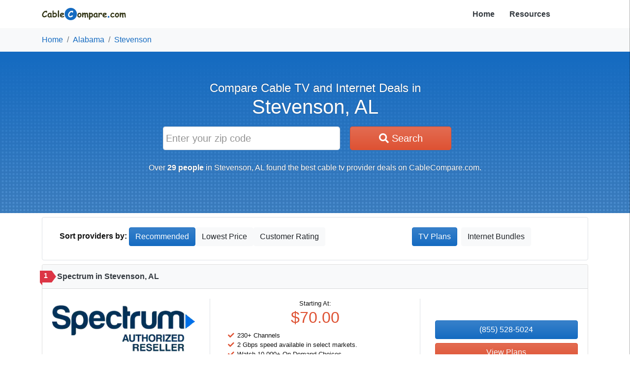

--- FILE ---
content_type: text/html; charset=utf-8
request_url: https://www.cablecompare.com/al/stevenson
body_size: 162188
content:
<!DOCTYPE html><html lang="en"><head><meta charset="utf-8"><meta name="viewport" content="width=device-width, initial-scale=1, maximum-scale=1, user-scalable=no"><meta http-equiv="x-ua-compatible" content="IE=edge"><script>(function(w,d,s,l,i){w[l]=w[l]||[];w[l].push({'gtm.start': new Date().getTime(),event:'gtm.js'});var f=d.getElementsByTagName(s)[0],
j=d.createElement(s),dl=l!='dataLayer'?'&l='+l:'';j.async=true;j.src=
'https://www.googletagmanager.com/gtm.js?id='+i+dl;f.parentNode.insertBefore(j,f);
})(window,document,'script','dataLayer','GTM-K6V9W7G');</script><title>The 10 Best Cable TV Providers in Stevenson, AL (for 2025)</title><meta name="description" content=""><meta name="keywords" content=""><link rel="canonical" href="https://www.cablecompare.com/al/stevenson"><meta property="og:title" content="The 10 Best Cable TV Providers in Stevenson, AL (for 2025)"><meta property="og:image" content="https://www.cablecompare.com/img/logo.png"><meta property="og:url" content="https://www.cablecompare.com/al/stevenson"><meta property="og:site_name" content="CableCompare.com"><link rel="shortcut icon" type="image/x-icon" href="/favicon.ico"><link rel="icon" type="image/x-icon" href="/favicon.ico"><link rel="stylesheet" href="/css/public.min.css"><script src="//cdn.bc0a.com/autopilot/f00000000304034/autopilot_sdk.js"></script><script type="application/ld+json">{
    "@context": "https://schema.org",
    "@type": "Organization",
    "url": "https://www.cablecompare.com/",
    "logo": "https://cdn.cablecompare.com/img/logo.svg",
    "name": "CableCompare.com",
    "description": "CableCompare.com is a website intended for researhc, review, and comparison of Cable TVs and Internet.",
    "email": "customerservice@cablecompare.com",
    "address": {
        "@type": "PostalAddress",
        "streetAddress": "980 Hammond Drive NE, Suite 400",
        "addressLocality": "Atlanta",
        "addressRegion": "Georgia",
        "postalCode": "30328",
        "addressCountry": "US"
    }
}</script><script type="application/ld+json">{
    "@context": "https://schema.org",
    "@type": "WebSite",
    "name": "Find Cable and Internet Providers - CableCompare",
    "url": "https://www.cablecompare.com/",
    "keywords": "cablecompare, TV, cable, internet service provider, internet, provider, internetprovider",
    "creator": "CableCompare.com",
    "copyrightHolder": "CableCompare.net",
    "countryOfOrigin": "USA"
}</script></head><body><noscript><iframe src="https://www.googletagmanager.com/ns.html?id=GTM-K6V9W7G" height="0" width="0" style="display:none;visibility:hidden"></iframe><div class="container-fluid p-3"><div class="row"><div class="col-sm-12"><div class="card border-danger"><div class="card-title"><p class="h3">We have detected that JavaScript has been disabled.</p></div><div class="card-body bg-danger text-light"><p>While we have taken every precaution to allow our site to run in every environment, it is <strong>highly recommended</strong> that you enable JavaScript for the best possible experience.</p></div></div></div></div></div></noscript><div class="container"><div class="row"><div class="col-9"><a href="/"><img class="img-fluid my-3" src="https://cdn.cablecompare.com/img/logo.svg" style="height: 25px;"></a></div><div class="col-1 text-right no-mobile" style="line-height: 57px;"><a class="text-dark font-weight-bold" href="/">Home</a></div><div class="col-1 text-left no-mobile" style="line-height: 57px;"><a class="text-dark font-weight-bold" href="/blog">Resources</a></div><div class="col-1 mobile"><a class="navigation-button"><span class="fa-stack fa-lg pull-right" style="margin-top: 10px;"><i class="fa fa-circle fa-stack-2x" style="color: #000"></i><i class="fa fa-bars fa-stack-1x fa-inverse" style="color: #FFF"></i></span></a></div></div></div><nav id="navigation"><div class="container-fluid"><div class="row"><div class="col-xs-12"><h3>Cable Compare</h3><ul class="list-unstyled"><li><a class="nav-item text-light font-weight-bold" href="/">Home</a></li><li><a class="nav-item text-light font-weight-bold" href="/blog">Resources</a></li></ul></div></div></div></nav><div class="bg-light"><div class="container"><nav class="no-mobile" aria-label="breadcrumb"><ol class="breadcrumb"><li class="breadcrumb-item"><a href="https://www.cablecompare.com/">Home</a></li><li class="breadcrumb-item"><a href="https://www.cablecompare.com/al">Alabama</a></li><li class="breadcrumb-item active"><a href="https://www.cablecompare.com/al/stevenson">Stevenson</a></li></ol></nav><script type="application/ld+json">{
    "@context": "https://schema.org",
    "@type": "BreadcrumbList",
    "itemListElement": [
        {"@type":"ListItem","position":1,"item":{"@id":"/","name":"Home","url":"https://www.cablecompare.com"}},
{"@type":"ListItem","position":2,"item":{"@id":"al","name":"Alabama","url":"https://www.cablecompare.com/al"}},
{"@type":"ListItem","position":3,"item":{"@id":"al/stevenson","name":"Stevenson","url":"https://www.cablecompare.com/al/stevenson"}}
    ]
}
</script></div></div><div class="container-fluid place-banner py-3"><div class="row"><div class="col text-center"><h1 class="mb-0"><span>Compare Cable TV and Internet Deals in</span> Stevenson, AL</h1></div></div><div class="row container pb-1 px-0 mx-auto mt-3"><div class="col text-center"><form class="form-row col col-lg-7 m-auto" method="GET" action="/search"><input class="col-md-7 form-control form-control-lg input-zip left-round" name="search" pattern="[0-9]{5}" type="text" placeholder="Enter your zip code" required maxlength="5" style="-webkit-user-select: text;"><button class="col-md-4 btn btn-danger btn-lg btn-zip round-input no-mobile"><i class="fa fa-search"></i> Search</button><button class="btn btn-danger btn-lg mobile right-round"><i class="fa fa-search"></i></button></form><p class="mobile-text mt-4">Over <strong>29 people</strong> in Stevenson, AL found the best cable tv provider deals on CableCompare.com.</p></div></div></div><div class="container mt-2"><div class="row"><div class="col"><div class="card border-0"><div class="card-body mobile p-0 d-flex"><form class="col-6 px-0" method="GET"><select class="form-control" onchange="this.form.submit()" name="sort"><optgroup label="Sort By:"><option value="featured" selected>Recommended</option><option value="price">Price</option><option value="rating">Customer Rating</option></optgroup></select></form><div class="col-5 px-0 btn btn-light mx-auto tvbtn" id="tvbtn" style="display: none;"><span>TV Plans</span></div><div class="col-5 px-0 btn btn-primary mx-auto netbtn" id="netbtn"><span>Internet Bundles</span></div></div><div class="card-body no-mobile d-flex d-md-block d-lg-flex border rounded"><p class="card-text col-8 col-md-12 col-lg-8 m-0 mb-2"><strong>Sort providers by:&nbsp;</strong><span class="btn-group"></span><a class="btn btn-primary" href="?sort=recommended">Recommended</a><a class="btn btn-light" href="?sort=price">Lowest Price</a><a class="btn btn-light" href="?sort=rating">Customer Rating</a></p><div class="col-4 col-md-6 col-lg-4 mx-auto"><div class="btn btn-primary mx-1 tvbtn"><span>TV Plans</span></div><div class="btn btn-light mx-1 netbtn"><span>Internet Bundles</span></div></div></div></div></div></div></div><div class="container mt-2" id="tvPlans"><div class="row"><div class="col"><div class="card mb-4 company-card"><div class="card-header bg-light text-dark font-weight-bold"><div class="rank first">1</div><span>Spectrum in Stevenson, AL</span></div><div class="card-body container-fluid"><div class="row"><div class="col-sm text-center mx-auto d-flex"><div class="m-auto"><div class="row"><div class="col-6 col-sm-12 m-auto"><img class="img-fluid mb-2" src="https://cdn.cablecompare.com/img/providers/spectrum.webp" alt="Spectrum logo"/></div><div class="col-6 col-sm-12 m-auto px-0"><div class="col small text-center mobile">Starting At:</div><div class="col h2 text-danger text-center mobile">$70.00</div><span class="show-tooltip" data-tooltip="3.5 out of 5 stars"><i class="fa fa-star text-primary" aria-hidden="true"></i><i class="fa fa-star text-primary" aria-hidden="true"></i><i class="fa fa-star text-primary" aria-hidden="true"></i><i class="fas fa-star-half-alt text-primary" aria-hidden="true"></i><i class="far fa-star text-primary" aria-hidden="true"></i></span><div class="small">Customer Rating</div></div></div></div></div><div class="col-sm-5 no-mobile"><div class="border-left border-right m-auto my-2"><div class="no-mobile"><div class="col small text-center">Starting At:</div><div class="col h2 text-danger text-center">$70.00</div></div><div class="col-sm-11"><ul class="fa-ul"><li class="small"><i class="fa-li fa fa-check text-danger"></i> 230+ Channels</li><li class="small"><i class="fa-li fa fa-check text-danger"></i> 2 Gbps speed available in select markets.</li><li class="small"><i class="fa-li fa fa-check text-danger"></i> Watch 10,000+ On Demand Choices.</li><li class="small"><i class="fa-li fa fa-check text-danger"></i> Enjoy FREE HD.</li></ul></div></div></div><div class="mobile"><div class="col-sm-11"><ul class="fa-ul"><li class="small"><i class="fa-li fa fa-check text-danger"></i> 230+ Channels</li><li class="small"><i class="fa-li fa fa-check text-danger"></i> 2 Gbps speed available in select markets.</li><li class="small"><i class="fa-li fa fa-check text-danger"></i> Watch 10,000+ On Demand Choices.</li><li class="small"><i class="fa-li fa fa-check text-danger"></i> Enjoy FREE HD.</li></ul></div></div><div class="col-sm text-center m-auto"><div class="m-auto"><a class="btn btn-primary btn-block" href="tel:8555285024" onclick="dataLayer.push({&quot;event&quot;: &quot;phone_call&quot;, &quot;provider_name&quot;: &quot;Spectrum&quot;, &quot;provider_slug&quot;: &quot;spectrum&quot;, &quot;city&quot;: &quot;stevenson&quot;, &quot;state&quot;: &quot;al&quot;, &quot;position&quot;: &quot;1&quot;, &quot;phone_number&quot;: &quot;(855) 528-5024&quot;});">(855) 528-5024</a><a class="btn btn-danger btn-block text-light" href="https://www.spectrumonlineoffers.com/internet/isg/?igp=46540&amp;tel=1-833-740-5086" rel="nofollow noreferrer sponsored" target="_blank" onclick="dataLayer.push({&quot;event&quot;: &quot;provider_click&quot;, &quot;provider_name&quot;: &quot;Spectrum&quot;, &quot;provider_slug&quot;: &quot;spectrum&quot;, &quot;city&quot;: &quot;stevenson&quot;, &quot;state&quot;: &quot;al&quot;, &quot;position&quot;: &quot;1&quot;});">View Plans</a></div></div></div></div></div></div></div><div class="row"><div class="col"><div class="card mb-4 company-card"><div class="card-header bg-light text-dark font-weight-bold"><div class="rank">2</div><span>DISH in Stevenson, AL</span></div><div class="card-body container-fluid"><div class="row"><div class="col-sm text-center mx-auto d-flex"><div class="m-auto"><div class="row"><div class="col-6 col-sm-12 m-auto"><img class="img-fluid mb-2" src="https://cdn.cablecompare.com/img/providers/dish.png" alt="DISH logo"/></div><div class="col-6 col-sm-12 m-auto px-0"><div class="col small text-center mobile">Starting At:</div><div class="col h2 text-danger text-center mobile">$42.99</div><span class="show-tooltip" data-tooltip="4.0 out of 5 stars"><i class="fa fa-star text-primary" aria-hidden="true"></i><i class="fa fa-star text-primary" aria-hidden="true"></i><i class="fa fa-star text-primary" aria-hidden="true"></i><i class="fa fa-star text-primary" aria-hidden="true"></i><i class="far fa-star text-primary" aria-hidden="true"></i></span><div class="small">Customer Rating</div></div></div></div></div><div class="col-sm-5 no-mobile"><div class="border-left border-right m-auto my-2"><div class="no-mobile"><div class="col small text-center">Starting At:</div><div class="col h2 text-danger text-center">$42.99</div></div><div class="col-sm-11"><ul class="fa-ul"><li class="small"><i class="fa-li fa fa-check text-danger"></i> 50+ Channels</li><li class="small"><i class="fa-li fa fa-check text-danger"></i> Enjoy a 2-year price guarantee.</li><li class="small"><i class="fa-li fa fa-check text-danger"></i> Watch hundreds of HD channels.</li><li class="small"><i class="fa-li fa fa-check text-danger"></i> Access the most powerful Home DVR, the Hopper 3.</li></ul></div></div></div><div class="mobile"><div class="col-sm-11"><ul class="fa-ul"><li class="small"><i class="fa-li fa fa-check text-danger"></i> 50+ Channels</li><li class="small"><i class="fa-li fa fa-check text-danger"></i> Enjoy a 2-year price guarantee.</li><li class="small"><i class="fa-li fa fa-check text-danger"></i> Watch hundreds of HD channels.</li><li class="small"><i class="fa-li fa fa-check text-danger"></i> Access the most powerful Home DVR, the Hopper 3.</li></ul></div></div><div class="col-sm text-center m-auto"><div class="m-auto"><a class="btn btn-primary btn-block" href="tel:8443118670" onclick="dataLayer.push({&quot;event&quot;: &quot;phone_call&quot;, &quot;provider_name&quot;: &quot;DISH&quot;, &quot;provider_slug&quot;: &quot;dish-network&quot;, &quot;city&quot;: &quot;stevenson&quot;, &quot;state&quot;: &quot;al&quot;, &quot;position&quot;: &quot;2&quot;, &quot;phone_number&quot;: &quot;(844) 311-8670&quot;});">(844) 311-8670</a><a class="btn btn-danger btn-block text-light" href="https://dish.com/isg/?igp=46542&amp;tel=1-833-740-5088" rel="nofollow noreferrer sponsored" target="_blank" onclick="dataLayer.push({&quot;event&quot;: &quot;provider_click&quot;, &quot;provider_name&quot;: &quot;DISH&quot;, &quot;provider_slug&quot;: &quot;dish-network&quot;, &quot;city&quot;: &quot;stevenson&quot;, &quot;state&quot;: &quot;al&quot;, &quot;position&quot;: &quot;2&quot;});">View Plans</a></div></div></div></div></div></div></div><div class="row"><div class="col"><div class="card mb-4 company-card"><div class="card-header bg-light text-dark font-weight-bold"><div class="rank">3</div><span>EarthLink in Stevenson, AL</span></div><div class="card-body container-fluid"><div class="row"><div class="col-sm text-center mx-auto d-flex"><div class="m-auto"><div class="row"><div class="col-6 col-sm-12 m-auto"><img class="img-fluid mb-2" src="https://cdn.cablecompare.com/img/providers/earthlink.webp" alt="EarthLink logo"/></div><div class="col-6 col-sm-12 m-auto px-0"><div class="col small text-center mobile">Starting At:</div><div class="col h2 text-danger text-center mobile">$49.99</div><span class="show-tooltip" data-tooltip="4.5 out of 5 stars"><i class="fa fa-star text-primary" aria-hidden="true"></i><i class="fa fa-star text-primary" aria-hidden="true"></i><i class="fa fa-star text-primary" aria-hidden="true"></i><i class="fa fa-star text-primary" aria-hidden="true"></i><i class="fas fa-star-half-alt text-primary" aria-hidden="true"></i></span><div class="small">Customer Rating</div></div></div></div></div><div class="col-sm-5 no-mobile"><div class="border-left border-right m-auto my-2"><div class="no-mobile"><div class="col small text-center">Starting At:</div><div class="col h2 text-danger text-center">$49.99</div></div><div class="col-sm-11"><ul class="fa-ul"><li class="small"><i class="fa-li fa fa-check text-danger"></i> 155+ Channels</li><li class="small"><i class="fa-li fa fa-check text-danger"></i> Cloud DVR with unlimited recordings.</li><li class="small"><i class="fa-li fa fa-check text-danger"></i> Watch 1,000s of titles On Demand.</li><li class="small"><i class="fa-li fa fa-check text-danger"></i> Save money by bundling with Earthlink internet plans.</li></ul></div></div></div><div class="mobile"><div class="col-sm-11"><ul class="fa-ul"><li class="small"><i class="fa-li fa fa-check text-danger"></i> 155+ Channels</li><li class="small"><i class="fa-li fa fa-check text-danger"></i> Cloud DVR with unlimited recordings.</li><li class="small"><i class="fa-li fa fa-check text-danger"></i> Watch 1,000s of titles On Demand.</li><li class="small"><i class="fa-li fa fa-check text-danger"></i> Save money by bundling with Earthlink internet plans.</li></ul></div></div><div class="col-sm text-center m-auto"><div class="m-auto"><a class="btn btn-primary btn-block" href="tel:8339066020" onclick="dataLayer.push({&quot;event&quot;: &quot;phone_call&quot;, &quot;provider_name&quot;: &quot;EarthLink&quot;, &quot;provider_slug&quot;: &quot;earthlink&quot;, &quot;city&quot;: &quot;stevenson&quot;, &quot;state&quot;: &quot;al&quot;, &quot;position&quot;: &quot;3&quot;, &quot;phone_number&quot;: &quot;(833) 906-6020&quot;});">(833) 906-6020</a></div></div></div></div></div></div></div><div class="row"><div class="col"><div class="card mb-4 company-card"><div class="card-header bg-light text-dark font-weight-bold"><div class="rank">4</div><span>DIRECTV in Stevenson, AL</span></div><div class="card-body container-fluid"><div class="row"><div class="col-sm text-center mx-auto d-flex"><div class="m-auto"><div class="row"><div class="col-6 col-sm-12 m-auto"><img class="img-fluid mb-2" src="https://cdn.cablecompare.com/img/providers/directv.png" alt="DIRECTV logo"/></div><div class="col-6 col-sm-12 m-auto px-0"><div class="col small text-center mobile">Starting At:</div><div class="col h2 text-danger text-center mobile">$49.99</div><span class="show-tooltip" data-tooltip="4.0 out of 5 stars"><i class="fa fa-star text-primary" aria-hidden="true"></i><i class="fa fa-star text-primary" aria-hidden="true"></i><i class="fa fa-star text-primary" aria-hidden="true"></i><i class="fa fa-star text-primary" aria-hidden="true"></i><i class="far fa-star text-primary" aria-hidden="true"></i></span><div class="small">Customer Rating</div></div></div></div></div><div class="col-sm-5 no-mobile"><div class="border-left border-right m-auto my-2"><div class="no-mobile"><div class="col small text-center">Starting At:</div><div class="col h2 text-danger text-center">$49.99</div></div><div class="col-sm-11"><ul class="fa-ul"><li class="small"><i class="fa-li fa fa-check text-danger"></i> 155+ Channels</li><li class="small"><i class="fa-li fa fa-check text-danger"></i> See out-of-market games on NFL SUNDAY TICKET.</li><li class="small"><i class="fa-li fa fa-check text-danger"></i> Watch 1,000s of titles On Demand.</li><li class="small"><i class="fa-li fa fa-check text-danger"></i> Save money by bundling with select AT&amp;T wireless plans.</li></ul></div></div></div><div class="mobile"><div class="col-sm-11"><ul class="fa-ul"><li class="small"><i class="fa-li fa fa-check text-danger"></i> 155+ Channels</li><li class="small"><i class="fa-li fa fa-check text-danger"></i> See out-of-market games on NFL SUNDAY TICKET.</li><li class="small"><i class="fa-li fa fa-check text-danger"></i> Watch 1,000s of titles On Demand.</li><li class="small"><i class="fa-li fa fa-check text-danger"></i> Save money by bundling with select AT&amp;T wireless plans.</li></ul></div></div><div class="col-sm text-center m-auto"><div class="m-auto"><a class="btn btn-primary btn-block" href="tel:8337092246" onclick="dataLayer.push({&quot;event&quot;: &quot;phone_call&quot;, &quot;provider_name&quot;: &quot;DIRECTV&quot;, &quot;provider_slug&quot;: &quot;directv&quot;, &quot;city&quot;: &quot;stevenson&quot;, &quot;state&quot;: &quot;al&quot;, &quot;position&quot;: &quot;4&quot;, &quot;phone_number&quot;: &quot;(833) 709-2246&quot;});">(833) 709-2246</a><a class="btn btn-danger btn-block text-light" href="https://www.directvsavings.com/?igp=46543&amp;tel=1-833-740-5089" rel="nofollow noreferrer sponsored" target="_blank" onclick="dataLayer.push({&quot;event&quot;: &quot;provider_click&quot;, &quot;provider_name&quot;: &quot;DIRECTV&quot;, &quot;provider_slug&quot;: &quot;directv&quot;, &quot;city&quot;: &quot;stevenson&quot;, &quot;state&quot;: &quot;al&quot;, &quot;position&quot;: &quot;4&quot;});">View Plans</a></div></div></div></div></div></div></div><div class="row"><div class="col"><div class="card mb-4 company-card"><div class="card-header bg-light text-dark font-weight-bold"><div class="rank">5</div><span>AT&amp;T in Stevenson, AL</span></div><div class="card-body container-fluid"><div class="row"><div class="col-sm text-center mx-auto d-flex"><div class="m-auto"><div class="row"><div class="col-6 col-sm-12 m-auto"><img class="img-fluid mb-2" src="https://cdn.cablecompare.com/img/providers/att.png" alt="AT&amp;T logo"/></div><div class="col-6 col-sm-12 m-auto px-0"><div class="col small text-center mobile">Starting At:</div><div class="col h2 text-danger text-center mobile">$15.00</div><span class="show-tooltip" data-tooltip="4.0 out of 5 stars"><i class="fa fa-star text-primary" aria-hidden="true"></i><i class="fa fa-star text-primary" aria-hidden="true"></i><i class="fa fa-star text-primary" aria-hidden="true"></i><i class="fa fa-star text-primary" aria-hidden="true"></i><i class="far fa-star text-primary" aria-hidden="true"></i></span><div class="small">Customer Rating</div></div></div></div></div><div class="col-sm-5 no-mobile"><div class="border-left border-right m-auto my-2"><div class="no-mobile"><div class="col small text-center">Starting At:</div><div class="col h2 text-danger text-center">$15.00</div></div><div class="col-sm-11"><ul class="fa-ul"><li class="small"><i class="fa-li fa fa-check text-danger"></i> 35+ Channels</li><li class="small"><i class="fa-li fa fa-check text-danger"></i> Get dependable, 100% digital TV.</li><li class="small"><i class="fa-li fa fa-check text-danger"></i> Record 4 shows at once on one Total Home DVR.</li><li class="small"><i class="fa-li fa fa-check text-danger"></i> Manage your DVR from any room in the house.</li></ul></div></div></div><div class="mobile"><div class="col-sm-11"><ul class="fa-ul"><li class="small"><i class="fa-li fa fa-check text-danger"></i> 35+ Channels</li><li class="small"><i class="fa-li fa fa-check text-danger"></i> Get dependable, 100% digital TV.</li><li class="small"><i class="fa-li fa fa-check text-danger"></i> Record 4 shows at once on one Total Home DVR.</li><li class="small"><i class="fa-li fa fa-check text-danger"></i> Manage your DVR from any room in the house.</li></ul></div></div><div class="col-sm text-center m-auto"><div class="m-auto"><a class="btn btn-primary btn-block" href="tel:8449577622" onclick="dataLayer.push({&quot;event&quot;: &quot;phone_call&quot;, &quot;provider_name&quot;: &quot;AT&amp;T&quot;, &quot;provider_slug&quot;: &quot;att&quot;, &quot;city&quot;: &quot;stevenson&quot;, &quot;state&quot;: &quot;al&quot;, &quot;position&quot;: &quot;5&quot;, &quot;phone_number&quot;: &quot;(844) 957-7622&quot;});">(844) 957-7622</a><a class="btn btn-danger btn-block text-light" href="https://att-bundles.com/internet/?igp=46539&amp;tel=1-833-740-5085" rel="nofollow noreferrer sponsored" target="_blank" onclick="dataLayer.push({&quot;event&quot;: &quot;provider_click&quot;, &quot;provider_name&quot;: &quot;AT&amp;T&quot;, &quot;provider_slug&quot;: &quot;att&quot;, &quot;city&quot;: &quot;stevenson&quot;, &quot;state&quot;: &quot;al&quot;, &quot;position&quot;: &quot;5&quot;});">View Plans</a></div></div></div></div></div></div></div><script type="application/ld+json">{
    "@context": "https://schema.org",
    "@type": "Service",
    "serviceType": "Cable and Internet Comparison Service",
    "provider": {
        "@type": "LocalBusiness",
        "name": "CableCompare",
        "url": "https://www.cablecompare.com",
        "logo": "https://www.cablecompare.com",
        "description": "CableCompare helps you compare cable TV and internet packages to find the best deals.",
        "address": {
            "@type": "PostalAddress",
            "streetAddress": "980 Hammond Drive NE, Suite 400",
            "addressLocality": "Georgia, United States",
            "addressRegion": "GA",
            "postalCode": "30328",
            "addressCountry": "US"
        },
        "telephone": "+1-888-123-4567",
        "image": "",
        "serviceArea": {
            "@type": "AdministrativeArea",
            "name": "Alabama",
            "description": "Cable and internet service comparison in AL"
        },
        "hasOfferCatalog": {
            "@type": "OfferCatalog",
            "name": "Cable and Internet Plans",
            "itemListElement": [
                {"@type":"Offer","itemOffered":{"@type":"Product","name":"Premium Cable Package","category":"TVPackage","description":"2 Gbps speed available in select markets. Watch 10,000+ On Demand Choices. Enjoy FREE HD.","brand":{"@type":"Organization","name":"Spectrum"},"offers":{"@type":"Offer","price":70,"priceCurrency":"USD","availability":"https://schema.org/InStock"},"aggregateRating":{"@type":"AggregateRating","ratingValue":3.5,"bestRating":"5","reviewCount":"10"},"image":{"@type":"ImageObject","url":"https://cdn.cablecompare.com/img/providers/spectrum.webp","width":"200","height":"200","alt":"Spectrum logo"}}},
{"@type":"Offer","itemOffered":{"@type":"Product","name":"Premium Cable Package","category":"TVPackage","description":"Enjoy a 2-year price guarantee. Watch hundreds of HD channels. Access the most powerful Home DVR, the Hopper 3.","brand":{"@type":"Organization","name":"DISH"},"offers":{"@type":"Offer","price":42.99,"priceCurrency":"USD","availability":"https://schema.org/InStock"},"aggregateRating":{"@type":"AggregateRating","ratingValue":4,"bestRating":"5","reviewCount":"10"},"image":{"@type":"ImageObject","url":"https://cdn.cablecompare.com/img/providers/dish.png","width":"200","height":"200","alt":"DISH logo"}}},
{"@type":"Offer","itemOffered":{"@type":"Product","name":"Premium Cable Package","category":"TVPackage","description":"Cloud DVR with unlimited recordings. Watch 1,000s of titles On Demand. Save money by bundling with Earthlink internet plans.","brand":{"@type":"Organization","name":"EarthLink"},"offers":{"@type":"Offer","price":49.99,"priceCurrency":"USD","availability":"https://schema.org/InStock"},"aggregateRating":{"@type":"AggregateRating","ratingValue":4.5,"bestRating":"5","reviewCount":"10"},"image":{"@type":"ImageObject","url":"https://cdn.cablecompare.com/img/providers/earthlink.webp","width":"200","height":"200","alt":"EarthLink logo"}}},
{"@type":"Offer","itemOffered":{"@type":"Product","name":"Premium Cable Package","category":"TVPackage","description":"See out-of-market games on NFL SUNDAY TICKET. Watch 1,000s of titles On Demand. Save money by bundling with select AT&T wireless plans.","brand":{"@type":"Organization","name":"DIRECTV"},"offers":{"@type":"Offer","price":49.99,"priceCurrency":"USD","availability":"https://schema.org/InStock"},"aggregateRating":{"@type":"AggregateRating","ratingValue":4,"bestRating":"5","reviewCount":"10"},"image":{"@type":"ImageObject","url":"https://cdn.cablecompare.com/img/providers/directv.png","width":"200","height":"200","alt":"DIRECTV logo"}}},
{"@type":"Offer","itemOffered":{"@type":"Product","name":"Premium Cable Package","category":"TVPackage","description":"Get dependable, 100% digital TV. Record 4 shows at once on one Total Home DVR. Manage your DVR from any room in the house.","brand":{"@type":"Organization","name":"AT&T"},"offers":{"@type":"Offer","price":15,"priceCurrency":"USD","availability":"https://schema.org/InStock"},"aggregateRating":{"@type":"AggregateRating","ratingValue":4,"bestRating":"5","reviewCount":"10"},"image":{"@type":"ImageObject","url":"https://cdn.cablecompare.com/img/providers/att.png","width":"200","height":"200","alt":"AT&T logo"}}}
            ]
        }
    }
}</script></div><div class="container mt-2" id="bundles" style="display: none;"><div class="row"><div class="col"><div class="card mb-4 company-card"><div class="card-header bg-light text-dark font-weight-bold"><div class="rank first">1</div><span>EarthLink in Stevenson, AL</span></div><div class="card-body container-fluid"><div class="row"><div class="col-sm text-center mx-auto d-flex"><div class="m-auto"><div class="row"><div class="col-6 col-sm-12 m-auto"><img class="img-fluid mb-2" src="https://cdn.cablecompare.com/img/providers/EarthLink-DirecTV-Bundle-smaller.webp" alt="EarthLink logo"/></div><div class="col-6 col-sm-12 m-auto"><span class="show-tooltip" data-tooltip="4.5 out of 5 stars"><i class="fa fa-star text-primary" aria-hidden="true"></i><i class="fa fa-star text-primary" aria-hidden="true"></i><i class="fa fa-star text-primary" aria-hidden="true"></i><i class="fa fa-star text-primary" aria-hidden="true"></i><i class="fas fa-star-half-alt text-primary" aria-hidden="true"></i></span><div class="small">Customer Rating</div></div></div></div></div><div class="col-sm-5 no-mobile my-auto"><div class="border-left border-right m-auto my-2"><div class="col-sm-11"><ul class="fa-ul"><li class="small"><i class="fa-li fa fa-check text-danger"></i><span class="h6 font-weight-bolder">Speeds up to 5000</span></li><li class="small"><i class="fa-li fa fa-check text-danger"></i> 155+ Channels</li><li class="small"><i class="fa-li fa fa-check text-danger"></i> Cloud DVR with unlimited recordings.</li><li class="small"><i class="fa-li fa fa-check text-danger"></i> Watch 1,000s of titles On Demand.</li><li class="small"><i class="fa-li fa fa-check text-danger"></i> Save money by bundling with Earthlink internet plans.</li></ul></div></div></div><div class="mobile"><div class="col-sm-11 mt-2"><ul class="fa-ul"><li class="small"><i class="fa-li fa fa-check text-danger"></i><span class="h6 font-weight-bolder">Speeds up to 5000</span></li><li class="small"><i class="fa-li fa fa-check text-danger"></i> 155+ Channels</li><li class="small"><i class="fa-li fa fa-check text-danger"></i> Cloud DVR with unlimited recordings.</li><li class="small"><i class="fa-li fa fa-check text-danger"></i> Watch 1,000s of titles On Demand.</li><li class="small"><i class="fa-li fa fa-check text-danger"></i> Save money by bundling with Earthlink internet plans.</li></ul></div></div><div class="col-sm text-center m-auto"><div class="m-auto"><a class="btn btn-primary btn-block" href="tel:8339066020" onclick="dataLayer.push({&quot;event&quot;: &quot;phone_call&quot;, &quot;provider_name&quot;: &quot;EarthLink&quot;, &quot;provider_slug&quot;: &quot;earthlink&quot;, &quot;city&quot;: &quot;stevenson&quot;, &quot;state&quot;: &quot;al&quot;, &quot;position&quot;: &quot;1&quot;, &quot;phone_number&quot;: &quot;(833) 906-6020&quot;});">(833) 906-6020</a></div></div></div></div></div></div></div><div class="row"><div class="col"><div class="card mb-4 company-card"><div class="card-header bg-light text-dark font-weight-bold"><div class="rank">2</div><span>Spectrum in Stevenson, AL</span></div><div class="card-body container-fluid"><div class="row"><div class="col-sm text-center mx-auto d-flex"><div class="m-auto"><div class="row"><div class="col-6 col-sm-12 m-auto"><img class="img-fluid mb-2" src="https://cdn.cablecompare.com/img/providers/spectrum.webp" alt="Spectrum logo"/></div><div class="col-6 col-sm-12 m-auto"><span class="show-tooltip" data-tooltip="3.5 out of 5 stars"><i class="fa fa-star text-primary" aria-hidden="true"></i><i class="fa fa-star text-primary" aria-hidden="true"></i><i class="fa fa-star text-primary" aria-hidden="true"></i><i class="fas fa-star-half-alt text-primary" aria-hidden="true"></i><i class="far fa-star text-primary" aria-hidden="true"></i></span><div class="small">Customer Rating</div></div></div></div></div><div class="col-sm-5 no-mobile my-auto"><div class="border-left border-right m-auto my-2"><div class="col-sm-11"><ul class="fa-ul"><li class="small"><i class="fa-li fa fa-check text-danger"></i><span class="h6 font-weight-bolder">Speeds up to 2000</span></li><li class="small"><i class="fa-li fa fa-check text-danger"></i> 230+ Channels</li><li class="small"><i class="fa-li fa fa-check text-danger"></i> 2 Gbps speed available in select markets.</li><li class="small"><i class="fa-li fa fa-check text-danger"></i> Watch 10,000+ On Demand Choices.</li><li class="small"><i class="fa-li fa fa-check text-danger"></i> Enjoy FREE HD.</li></ul></div></div></div><div class="mobile"><div class="col-sm-11 mt-2"><ul class="fa-ul"><li class="small"><i class="fa-li fa fa-check text-danger"></i><span class="h6 font-weight-bolder">Speeds up to 2000</span></li><li class="small"><i class="fa-li fa fa-check text-danger"></i> 230+ Channels</li><li class="small"><i class="fa-li fa fa-check text-danger"></i> 2 Gbps speed available in select markets.</li><li class="small"><i class="fa-li fa fa-check text-danger"></i> Watch 10,000+ On Demand Choices.</li><li class="small"><i class="fa-li fa fa-check text-danger"></i> Enjoy FREE HD.</li></ul></div></div><div class="col-sm text-center m-auto"><div class="m-auto"><a class="btn btn-primary btn-block" href="tel:8555285024" onclick="dataLayer.push({&quot;event&quot;: &quot;phone_call&quot;, &quot;provider_name&quot;: &quot;Spectrum&quot;, &quot;provider_slug&quot;: &quot;spectrum&quot;, &quot;city&quot;: &quot;stevenson&quot;, &quot;state&quot;: &quot;al&quot;, &quot;position&quot;: &quot;2&quot;, &quot;phone_number&quot;: &quot;(855) 528-5024&quot;});">(855) 528-5024</a><a class="btn btn-danger btn-block text-light" href="https://www.spectrumonlineoffers.com/internet/isg/?igp=46540&amp;tel=1-833-740-5086" rel="nofollow noreferrer sponsored" target="_blank" onclick="dataLayer.push({&quot;event&quot;: &quot;provider_click&quot;, &quot;provider_name&quot;: &quot;Spectrum&quot;, &quot;provider_slug&quot;: &quot;spectrum&quot;, &quot;city&quot;: &quot;stevenson&quot;, &quot;state&quot;: &quot;al&quot;, &quot;position&quot;: &quot;2&quot;});">View Plans</a></div></div></div></div></div></div></div><div class="row"><div class="col"><div class="card mb-4 company-card"><div class="card-header bg-light text-dark font-weight-bold"><div class="rank">3</div><span>DIRECTV in Stevenson, AL</span></div><div class="card-body container-fluid"><div class="row"><div class="col-sm text-center mx-auto d-flex"><div class="m-auto"><div class="row"><div class="col-6 col-sm-12 m-auto"><img class="img-fluid mb-2" src="https://cdn.cablecompare.com/img/providers/dtv_att.png" alt="DIRECTV logo"/></div><div class="col-6 col-sm-12 m-auto"><span class="show-tooltip" data-tooltip="4.0 out of 5 stars"><i class="fa fa-star text-primary" aria-hidden="true"></i><i class="fa fa-star text-primary" aria-hidden="true"></i><i class="fa fa-star text-primary" aria-hidden="true"></i><i class="fa fa-star text-primary" aria-hidden="true"></i><i class="far fa-star text-primary" aria-hidden="true"></i></span><div class="small">Customer Rating</div></div></div></div></div><div class="col-sm-5 no-mobile my-auto"><div class="border-left border-right m-auto my-2"><div class="col-sm-11"><ul class="fa-ul"><li class="small"><i class="fa-li fa fa-check text-danger"></i><span class="h6 font-weight-bolder">Speeds up to 1000</span></li><li class="small"><i class="fa-li fa fa-check text-danger"></i> 155+ Channels</li><li class="small"><i class="fa-li fa fa-check text-danger"></i> See out-of-market games on NFL SUNDAY TICKET.</li><li class="small"><i class="fa-li fa fa-check text-danger"></i> Watch 1,000s of titles On Demand.</li><li class="small"><i class="fa-li fa fa-check text-danger"></i> Save money by bundling with select AT&amp;T wireless plans.</li></ul></div></div></div><div class="mobile"><div class="col-sm-11 mt-2"><ul class="fa-ul"><li class="small"><i class="fa-li fa fa-check text-danger"></i><span class="h6 font-weight-bolder">Speeds up to 1000</span></li><li class="small"><i class="fa-li fa fa-check text-danger"></i> 155+ Channels</li><li class="small"><i class="fa-li fa fa-check text-danger"></i> See out-of-market games on NFL SUNDAY TICKET.</li><li class="small"><i class="fa-li fa fa-check text-danger"></i> Watch 1,000s of titles On Demand.</li><li class="small"><i class="fa-li fa fa-check text-danger"></i> Save money by bundling with select AT&amp;T wireless plans.</li></ul></div></div><div class="col-sm text-center m-auto"><div class="m-auto"><a class="btn btn-primary btn-block" href="tel:8337092246" onclick="dataLayer.push({&quot;event&quot;: &quot;phone_call&quot;, &quot;provider_name&quot;: &quot;DIRECTV&quot;, &quot;provider_slug&quot;: &quot;directv&quot;, &quot;city&quot;: &quot;stevenson&quot;, &quot;state&quot;: &quot;al&quot;, &quot;position&quot;: &quot;3&quot;, &quot;phone_number&quot;: &quot;(833) 709-2246&quot;});">(833) 709-2246</a><a class="btn btn-danger btn-block text-light" href="https://www.directvsavings.com/?igp=46543&amp;tel=1-833-740-5089" rel="nofollow noreferrer sponsored" target="_blank" onclick="dataLayer.push({&quot;event&quot;: &quot;provider_click&quot;, &quot;provider_name&quot;: &quot;DIRECTV&quot;, &quot;provider_slug&quot;: &quot;directv&quot;, &quot;city&quot;: &quot;stevenson&quot;, &quot;state&quot;: &quot;al&quot;, &quot;position&quot;: &quot;3&quot;});">View Plans</a></div></div></div></div></div></div></div><script type="application/ld+json">{
    "@context": "https://schema.org",
    "@type": "Service",
    "serviceType": "Cable and Internet Comparison Service",
    "provider": {
        "@type": "LocalBusiness",
        "name": "CableCompare",
        "url": "https://www.cablecompare.com",
        "logo": "https://www.cablecompare.com",
        "description": "CableCompare helps you compare cable TV and internet packages to find the best deals.",
        "address": {
            "@type": "PostalAddress",
            "streetAddress": "980 Hammond Drive NE, Suite 400",
            "addressLocality": "Georgia, United States",
            "addressRegion": "GA",
            "postalCode": "30328",
            "addressCountry": "US"
        },
        "telephone": "+1-888-123-4567",
        "image": "",
        "serviceArea": {
            "@type": "AdministrativeArea",
            "name": "Alabama",
            "description": "Cable and internet service comparison in AL"
        },
        "hasOfferCatalog": {
            "@type": "OfferCatalog",
            "name": "Cable and Internet Plans",
            "itemListElement": [
                {"@type":"Offer","itemOffered":{"@type":"Product","name":"Premium Cable Package","category":"TVPackage","description":"Cloud DVR with unlimited recordings. Watch 1,000s of titles On Demand. Save money by bundling with Earthlink internet plans.","brand":{"@type":"Organization","name":"EarthLink"},"offers":{"@type":"Offer","price":49.99,"priceCurrency":"USD","availability":"https://schema.org/InStock"},"aggregateRating":{"@type":"AggregateRating","ratingValue":4.5,"bestRating":"5","reviewCount":"10"},"image":{"@type":"ImageObject","url":"https://cdn.cablecompare.com/img/providers/EarthLink-DirecTV-Bundle-smaller.webp","width":"200","height":"200","alt":"EarthLink logo"}}},
{"@type":"Offer","itemOffered":{"@type":"Product","name":"Premium Cable Package","category":"TVPackage","description":"2 Gbps speed available in select markets. Watch 10,000+ On Demand Choices. Enjoy FREE HD.","brand":{"@type":"Organization","name":"Spectrum"},"offers":{"@type":"Offer","price":70,"priceCurrency":"USD","availability":"https://schema.org/InStock"},"aggregateRating":{"@type":"AggregateRating","ratingValue":3.5,"bestRating":"5","reviewCount":"10"},"image":{"@type":"ImageObject","url":"https://cdn.cablecompare.com/img/providers/spectrum.webp","width":"200","height":"200","alt":"Spectrum logo"}}},
{"@type":"Offer","itemOffered":{"@type":"Product","name":"Premium Cable Package","category":"TVPackage","description":"See out-of-market games on NFL SUNDAY TICKET. Watch 1,000s of titles On Demand. Save money by bundling with select AT&T wireless plans.","brand":{"@type":"Organization","name":"DIRECTV"},"offers":{"@type":"Offer","price":49.99,"priceCurrency":"USD","availability":"https://schema.org/InStock"},"aggregateRating":{"@type":"AggregateRating","ratingValue":4,"bestRating":"5","reviewCount":"10"},"image":{"@type":"ImageObject","url":"https://cdn.cablecompare.com/img/providers/dtv_att.png","width":"200","height":"200","alt":"DIRECTV logo"}}}
            ]
        }
    }
}</script></div><div class="container my-5"><div class="row"><div class="col"><div class="card"><div class="card-body"><p class="card-text"><strong>Most popular cities in Alabama in:&nbsp;</strong><a href="https://www.cablecompare.com/al/birmingham">Birmingham, AL</a>, <a href="https://www.cablecompare.com/al/montgomery">Montgomery, AL</a>, <a href="https://www.cablecompare.com/al/huntsville">Huntsville, AL</a>, <a href="https://www.cablecompare.com/al/mobile">Mobile, AL</a>, <a href="https://www.cablecompare.com/al/tuscaloosa">Tuscaloosa, AL</a>, <a href="https://www.cablecompare.com/al/hoover">Hoover, AL</a>, <a href="https://www.cablecompare.com/al/dothan">Dothan, AL</a>, <a href="https://www.cablecompare.com/al/auburn">Auburn, AL</a>, <a href="https://www.cablecompare.com/al/decatur">Decatur, AL</a> and <a href="https://www.cablecompare.com/al/madison">Madison, AL</a> </p></div></div></div></div></div><hr><div class="container my-5"><div class="row"><div class="col"><p class="text-center"><img class="img-fluid" src="https://cdn.cablecompare.com/img/providers/spectrum.webp" alt="Spectrum logo" style="height: 100px"></p><h3 class="mb-4 text-center font-weight-bold">CableCompare.com Recommends TV Service from Spectrum</h3><h5 class="mb-4 text-center">According to independent consumer surveys of satellite TV providers and cable companies in Stevenson, AL, Spectrum has earned the title of best TV service provider in Stevenson.</h5></div></div></div><hr><div class="container my-5"><h2 class="mb-4">Quick Answers</h2><div class="row"><div class="col-md-6"><h4 class="mb-4">What are the best cable providers in Stevenson, AL?</h4><ul><li class="mb-2">Spectrum - 230+ Channels</li><li class="mb-2">DISH - 50+ Channels</li><li class="mb-2">EarthLink - 155+ Channels</li><li class="mb-2">DIRECTV - 155+ Channels</li><li class="mb-2">AT&amp;T - 35+ Channels</li></ul></div><div class="col-md-6"><h4 class="mb-4">What are the cheapest cable providers in Stevenson, AL?</h4><ul><li class="mb-2">AT&amp;T - Starting at: $15.00</li><li class="mb-2">DISH - Starting at: $42.99</li><li class="mb-2">DIRECTV - Starting at: $49.99</li><li class="mb-2">EarthLink - Starting at: $49.99</li><li class="mb-2">Spectrum - Starting at: $70.00</li></ul></div></div><div class="row"><div class="col-md-6"><h4 class="mb-4">What are the highest rated cable providers in Stevenson, AL?</h4><ul><li class="mb-2">EarthLink -&nbsp;<span class="show-tooltip" data-tooltip="4.5 out of 5 stars"><i class="fa fa-star text-primary" aria-hidden="true"></i><i class="fa fa-star text-primary" aria-hidden="true"></i><i class="fa fa-star text-primary" aria-hidden="true"></i><i class="fa fa-star text-primary" aria-hidden="true"></i><i class="fas fa-star-half-alt text-primary" aria-hidden="true"></i></span></li><li class="mb-2">AT&amp;T -&nbsp;<span class="show-tooltip" data-tooltip="4.0 out of 5 stars"><i class="fa fa-star text-primary" aria-hidden="true"></i><i class="fa fa-star text-primary" aria-hidden="true"></i><i class="fa fa-star text-primary" aria-hidden="true"></i><i class="fa fa-star text-primary" aria-hidden="true"></i><i class="far fa-star text-primary" aria-hidden="true"></i></span></li><li class="mb-2">DISH -&nbsp;<span class="show-tooltip" data-tooltip="4.0 out of 5 stars"><i class="fa fa-star text-primary" aria-hidden="true"></i><i class="fa fa-star text-primary" aria-hidden="true"></i><i class="fa fa-star text-primary" aria-hidden="true"></i><i class="fa fa-star text-primary" aria-hidden="true"></i><i class="far fa-star text-primary" aria-hidden="true"></i></span></li><li class="mb-2">DIRECTV -&nbsp;<span class="show-tooltip" data-tooltip="4.0 out of 5 stars"><i class="fa fa-star text-primary" aria-hidden="true"></i><i class="fa fa-star text-primary" aria-hidden="true"></i><i class="fa fa-star text-primary" aria-hidden="true"></i><i class="fa fa-star text-primary" aria-hidden="true"></i><i class="far fa-star text-primary" aria-hidden="true"></i></span></li><li class="mb-2">Spectrum -&nbsp;<span class="show-tooltip" data-tooltip="3.5 out of 5 stars"><i class="fa fa-star text-primary" aria-hidden="true"></i><i class="fa fa-star text-primary" aria-hidden="true"></i><i class="fa fa-star text-primary" aria-hidden="true"></i><i class="fas fa-star-half-alt text-primary" aria-hidden="true"></i><i class="far fa-star text-primary" aria-hidden="true"></i></span></li></ul></div><div class="col-md-6"><h4 class="mb-4">What are the cable providers with the most channels in Stevenson, AL?</h4><ul><li class="mb-2">Spectrum - 230+ Channels</li><li class="mb-2">EarthLink - 155+ Channels</li><li class="mb-2">DIRECTV - 155+ Channels</li><li class="mb-2">DISH - 50+ Channels</li><li class="mb-2">AT&amp;T - 35+ Channels</li></ul></div></div></div><hr><div class="container my-5"><div class="row"><div class="col"><h4 class="text-center mb-4">Summary of Cable TV Providers in Stevenson, AL</h4><div class="table-responsive"><table class="table table-bordered"><thead><tr class="bg-dark"><th class="text-light">Provider</th><th class="text-light">Channel Count</th><th class="text-light">Rating</th><th class="text-light">Features</th><th class="text-light">Starting Price</th></tr></thead><tbody><tr><td class="font-weight-bold">AT&amp;T</td><td>35+</td><td><span class="show-tooltip" data-tooltip="4.0 out of 5 stars"><i class="fa fa-star text-primary" aria-hidden="true"></i><i class="fa fa-star text-primary" aria-hidden="true"></i><i class="fa fa-star text-primary" aria-hidden="true"></i><i class="fa fa-star text-primary" aria-hidden="true"></i><i class="far fa-star text-primary" aria-hidden="true"></i></span></td><td><li class="small">Get dependable, 100% digital TV.</li><li class="small">Record 4 shows at once on one Total Home DVR.</li><li class="small">Manage your DVR from any room in the house.</li></td><td>$15.00 and up</td></tr><tr><td class="font-weight-bold">DIRECTV</td><td>155+</td><td><span class="show-tooltip" data-tooltip="4.0 out of 5 stars"><i class="fa fa-star text-primary" aria-hidden="true"></i><i class="fa fa-star text-primary" aria-hidden="true"></i><i class="fa fa-star text-primary" aria-hidden="true"></i><i class="fa fa-star text-primary" aria-hidden="true"></i><i class="far fa-star text-primary" aria-hidden="true"></i></span></td><td><li class="small">See out-of-market games on NFL SUNDAY TICKET.</li><li class="small">Watch 1,000s of titles On Demand.</li><li class="small">Save money by bundling with select AT&amp;T wireless plans.</li></td><td>$49.99 and up</td></tr><tr><td class="font-weight-bold">DISH</td><td>50+</td><td><span class="show-tooltip" data-tooltip="4.0 out of 5 stars"><i class="fa fa-star text-primary" aria-hidden="true"></i><i class="fa fa-star text-primary" aria-hidden="true"></i><i class="fa fa-star text-primary" aria-hidden="true"></i><i class="fa fa-star text-primary" aria-hidden="true"></i><i class="far fa-star text-primary" aria-hidden="true"></i></span></td><td><li class="small">Enjoy a 2-year price guarantee.</li><li class="small">Watch hundreds of HD channels.</li><li class="small">Access the most powerful Home DVR, the Hopper 3.</li></td><td>$42.99 and up</td></tr><tr><td class="font-weight-bold">EarthLink</td><td>155+</td><td><span class="show-tooltip" data-tooltip="4.5 out of 5 stars"><i class="fa fa-star text-primary" aria-hidden="true"></i><i class="fa fa-star text-primary" aria-hidden="true"></i><i class="fa fa-star text-primary" aria-hidden="true"></i><i class="fa fa-star text-primary" aria-hidden="true"></i><i class="fas fa-star-half-alt text-primary" aria-hidden="true"></i></span></td><td><li class="small">Cloud DVR with unlimited recordings.</li><li class="small">Watch 1,000s of titles On Demand.</li><li class="small">Save money by bundling with Earthlink internet plans.</li></td><td>$49.99 and up</td></tr><tr><td class="font-weight-bold">Spectrum</td><td>230+</td><td><span class="show-tooltip" data-tooltip="3.5 out of 5 stars"><i class="fa fa-star text-primary" aria-hidden="true"></i><i class="fa fa-star text-primary" aria-hidden="true"></i><i class="fa fa-star text-primary" aria-hidden="true"></i><i class="fas fa-star-half-alt text-primary" aria-hidden="true"></i><i class="far fa-star text-primary" aria-hidden="true"></i></span></td><td><li class="small">2 Gbps speed available in select markets.</li><li class="small">Watch 10,000+ On Demand Choices.</li><li class="small">Enjoy FREE HD.</li></td><td>$70.00 and up</td></tr></tbody></table></div></div></div></div><div class="container"><div class="row"><div class="col"><div class="card"><div class="card-body"><p class="card-text"><strong>Check out cable providers in nearby cities:&nbsp;</strong><a href="https://www.cablecompare.com/al/bridgeport">Bridgeport, AL</a>, <a href="https://www.cablecompare.com/al/hollywood">Hollywood, AL</a>, <a href="https://www.cablecompare.com/tn/orme">Orme, TN</a>, <a href="https://www.cablecompare.com/al/pisgah">Pisgah, AL</a>, <a href="https://www.cablecompare.com/tn/south-pittsburg">South Pittsburg, TN</a>, <a href="https://www.cablecompare.com/al/scottsboro">Scottsboro, AL</a>, <a href="https://www.cablecompare.com/tn/new-hope">New Hope, TN</a>, <a href="https://www.cablecompare.com/tn/kimball">Kimball, TN</a>, <a href="https://www.cablecompare.com/al/dutton">Dutton, AL</a>, <a href="https://www.cablecompare.com/al/henagar">Henagar, AL</a>, <a href="https://www.cablecompare.com/al/section">Section, AL</a>, <a href="https://www.cablecompare.com/al/ider">Ider, AL</a>, <a href="https://www.cablecompare.com/tn/jasper">Jasper, TN</a>, <a href="https://www.cablecompare.com/al/skyline">Skyline, AL</a>, <a href="https://www.cablecompare.com/al/hytop">Hytop, AL</a>, <a href="https://www.cablecompare.com/al/sylvania">Sylvania, AL</a>, <a href="https://www.cablecompare.com/al/powell">Powell, AL</a>, <a href="https://www.cablecompare.com/ga/trenton">Trenton, GA</a>, <a href="https://www.cablecompare.com/al/pleasant-groves">Pleasant Groves, AL</a>,  and <a href="https://www.cablecompare.com/al/rainsville">Rainsville, AL</a></p></div></div></div></div></div><hr><div class="container my-5"><div class="row"><div class="col text-center"><h4 class="font-weight-bold">Click on your state to view provider information and availability in your area.</h4><svg xmlns="http://www.w3.org/2000/svg" viewbox="0 0 959 593"><style>.a{fill:#156bc1;}
.b{fill:#fff;}
.c{fill:none;}</style><path class="b" d="M946.3 138.9h-24.8c-3.4 0-6.1 2.7-6.1 6.1v2.7l-31.5-0.1 0.4-0.9 -3.2-4.9 -4.1 1.8 -1.9 2.8 -19.8 5.2 -6.8 1.3 -4.6 0.9 -0.7 11 0.7 5.2 21.1-4.7 5.1-1.1 6.3-1.8 1.9 1.6 3.4 4.3 2.9 4.8 2.6-1.3 -0.5-2.4 0.7-1.2 2.4-1.2 0.7 2.5 -0.4 1.5 -2.5 1.5v1.9l2.6-2 3.8-4.5 3.8-1.9 4.5-1.6 -0.4-2.8 -1-2.9 -2-2.5 -2-1 -2.3 0.2 -0.8 0.8 1.4 1.8 1.5-0.8 1.8 1.4 0.7 2.4 -1.6 1.6 -2.1 0.9 -3.3-0.4 -3.8-5.9 -2.4-2.7h-2.1l-0.9 0.7 -1.6-2.2 0.3-1.2 1.4-3 32.2 0.1v11.5c0 3.4 2.7 6.1 6.1 6.1h24.8c3.4 0 6.1-2.7 6.1-6.1v-15.6C952.4 141.7 949.7 138.9 946.3 138.9zM888.5 173.1v0l0.1 0L888.5 173.1zM881.1 151.8l-0.4 1.6 2.3 3 1.3-1h1.5l2.1 2.4 4 6.1 3.8 0.5 2.4-1 2.1-2 -0.9-3.1 -2.4-1.8 -1.4 0.8 -0.6-0.8 0.2-0.2 1.9-0.1 1.6 0.7 1.8 2.3 0.9 2.8 0.3 2.1 -4 1.4 -3.9 1.9 -2.6 3 0.2-0.9 -1-3.6 -3.4 1.7 -0.9 1.7 0.5 2.1 -1.5 0.7 -2.6-4.3 -3.4-4.4 -2.2-1.9 -6.7 1.9 -5.1 1.1 -20.3 4.5 -0.6-4.3 0.6-10.3 4-0.8 6.8-1.3 17.7-4.6 2.4-0.7 1.9-2.8 3.3-1.5 2.6 4L881.1 151.8z"></path><a href="https://www.cablecompare.com/in"><path class="a" d="M619.6 300l0.1-2.9 0.5-4.5 2.3-2.9 1.8-3.9 2.6-4.2 -0.5-5.8 -1.8-2.7 -0.3-3.2 0.8-5.5 -0.5-7 -1.3-16 -1.3-15.4 -1-11.7 3.1 0.9 1.5 1 1.1-0.3 2.1-1.9 2.8-1.6 5.1-0.2 22-2.3 5.6-0.5 1.5 16 4.3 36.8 0.6 5.8 -0.4 2.3 1.2 1.8 0.1 1.4 -2.5 1.6 -3.5 1.6 -3.2 0.6 -0.6 4.9 -4.6 3.3 -2.8 4 0.3 2.4 -0.6 1.5h-3.3l-1.6-1.6 -2.5 1.3 -2.7 1.5 0.2 3.1 -1.2 0.3 -0.5-1 -2.2-1.5 -3.2 1.3 -1.6 3 -1.4-0.8 -1.5-1.6 -4.5 0.5 -5.6 1L619.6 300z"></path><path class="b" d="M619.2 300.6l0.1-3.5 0.5-4.7 2.3-3 1.7-3.8 2.5-4.1 -0.5-5.6 -1.8-2.8 -0.3-3.2 0.8-5.6 -0.5-6.9 -1.3-16 -2.3-27.6 3.7 1.1 1.3 0.9 0.9-0.3 2-1.9 3.1-1.7 5.1-0.2 27.9-2.8 1.5 16.3 4.3 36.8 0.6 5.8 -0.4 2.2 1.2 1.8 0.1 1.7 -2.7 1.7 -3.6 1.6 -3 0.5 -0.6 4.8 -4.7 3.4 -2.7 3.8 0.3 2.3 -0.7 1.9h-3.7l-1.5-1.5 -2.2 1.1 -2.5 1.4 0.2 3.1 -1.8 0.4 -0.6-1.2 -1.9-1.3 -2.9 1.2 -1.7 3.2 -1.9-1.1 -1.3-1.5 -4.3 0.5 -5.5 1L619.2 300.6zM620.5 292.7l-0.5 4.4 0 2.2 2.5-1.3 5.6-1 4.7-0.5 1.5 1.7 1 0.6 1.4-2.8 3.6-1.5 2.4 1.7 0.4 0.8 0.6-0.1 -0.2-3 2.9-1.6 2.8-1.4 1.7 1.7h2.9l0.5-1.2 -0.3-2.4 3-4.2 4.4-3.2 0.6-5 3.5-0.6 3.5-1.5 2.3-1.5 -0.1-1 -1.3-1.8 0.4-2.4 -0.6-5.7 -4.2-36.8 -1.5-15.6 -5.2 0.5 -22 2.3 -5 0.2 -2.7 1.6 -2.2 2 -1.3 0.4 -1.6-1 -2.5-0.7 3.5 42.5 0.5 7 -0.8 5.6 0.3 3.1 1.8 2.8 0.5 5.9 -2.7 4.3 -1.8 3.8L620.5 292.7z"></path></a><a href="https://www.cablecompare.com/fl"><path class="a" d="M759.8 439.1l2.3 7.3 3.7 9.7 5.3 9.4 3.7 6.3 4.9 5.5 4 3.7 1.6 2.9 -1.1 1.3 -0.8 1.3 2.9 7.4 2.9 2.9 2.6 5.3 3.6 5.8 4.5 8.2 1.3 7.6 0.5 12 0.6 1.8 -0.3 3.4 -2.4 1.3 0.3 1.9 -0.6 1.9 0.3 2.4 0.5 1.9 -2.7 3.2 -3.1 1.5 -3.9 0.2 -1.5 1.6 -2.4 1 -1.3-0.5 -1.1-1 -0.3-2.9 -0.8-3.4 -3.4-5.2 -3.6-2.3 -3.9-0.3 -0.8 1.3 -3.1-4.4 -0.6-3.6 -2.6-4 -1.8-1.1 -1.6 2.1 -1.8-0.3 -2.1-5 -2.9-3.9 -2.9-5.3 -2.6-3.1 -3.6-3.7 2.1-2.4 3.2-5.5 -0.2-1.6 -4.5-1 -1.6 0.6 0.3 0.6 2.6 1 -1.5 4.5 -0.8 0.5 -1.8-4 -1.3-4.8 -0.3-2.7 1.5-4.7v-9.5l-3.1-3.7 -1.3-3.1 -5.2-1.3 -1.9-0.6 -1.6-2.6 -3.4-1.6 -1.1-3.4 -2.7-1 -2.4-3.7 -4.2-1.5 -2.9-1.5h-2.6l-4 0.8 -0.2 1.9 0.8 1 -0.5 1.1 -3.1-0.2 -3.7 3.6 -3.6 1.9h-3.9l-3.2 1.3 -0.3-2.7 -1.6-1.9 -2.9-1.1 -1.6-1.5 -8.1-3.9 -7.6-1.8 -4.4 0.6 -6 0.5 -6 2.1 -3.5 0.6 -0.2-8 -2.6-1.9 -1.8-1.8 0.3-3.1 10.2-1.3 25.5-2.9 6.8-0.6 5.4 0.3 2.6 3.9 1.5 1.5 8.1 0.5 10.8-0.6 21.5-1.3 5.4-0.7 5.1 0.2 0.4 2.9 2.2 0.8 0.2-4.6 -1.5-4.2 1.3-1.4 5.6 0.5L759.8 439.1zM772.4 571.5l2.4-0.6 1.3-0.2 1.5-2.3 2.3-1.6 1.3 0.5 1.7 0.3 0.4 1.1 -3.5 1.2 -4.2 1.5 -2.3 1.2L772.4 571.5zM785.9 566.5l1.2 1.1 2.7-2.1 5.3-4.2 3.7-3.9 2.5-6.6 1-1.7 0.2-3.4 -0.7 0.5 -1 2.8 -1.5 4.6 -3.2 5.3 -4.4 4.2 -3.4 1.9L785.9 566.5z"></path><path class="b" d="M773.2 572.9l-1.5-1.5 3.1-0.8 1.2-0.2 1.5-2.3 2.5-1.7 1.5 0.6 1.8 0.3 0.6 1.6 -8 2.8L773.2 572.9zM773.1 571.7l0.2 0.2 1.2-0.6L773.1 571.7zM777.8 568.6l-1.2 1.9 6.1-2.1 -0.2-0.5 -1.5-0.3 -1.2-0.4L777.8 568.6zM787.1 568.1l-1.8-1.6 2.9-1.8 3.4-1.9 4.3-4.1 3.2-5.2 0.5-1.6 -2 2.3 -3.2 1.5 -3.7 0.2 -1.5 1.6 -2.6 1 -1.5-0.6 -1.2-1.1 -0.3-3.1 -0.8-3.3 -3.3-5 -3.4-2.2 -3.6-0.3 -1 1.6 -3.5-5 -0.6-3.5 -2.5-3.9 -1.4-0.9 -1.5 2 -2.2-0.4 -2.2-5.2 -2.9-3.8 -2.9-5.4 -2.5-3 -3.8-3.9 2.3-2.7 3.1-5.3 -0.1-1.2 -4.1-0.9 -1.1 0.5 0.1 0.2 2.8 1 -1.6 5 -1.3 0.8 -1.9-4.4 -1.3-4.9 -0.3-2.9 1.5-4.7v-9.3l-3-3.7 -1.2-2.9 -5-1.2 -2.1-0.7 -1.6-2.6 -3.4-1.6 -1.1-3.4 -2.7-1 -2.4-3.7 -4.1-1.4 -2.9-1.4h-2.5l-3.7 0.7 -0.1 1.5 0.9 1 -0.7 1.6 -3.2-0.2 -3.7 3.5 -3.7 2h-3.8l-3.6 1.4 -0.4-3.1 -1.5-1.8 -2.9-1.2 -1.6-1.4 -8-3.9 -7.5-1.7 -4.3 0.6 -6 0.5 -5.9 2.1 -4 0.7 -0.2-8.3 -2.4-1.8 -1.9-1.9 0.4-3.5 10.5-1.3 25.5-2.9 6.8-0.6 5.7 0.3 2.7 4 1.3 1.3 8 0.5 32.3-1.9 5.4-0.7 5.5 0.2 0.4 3 1.5 0.6 0.2-4 -1.6-4.3 1.6-1.7 5.7 0.5 5.4 0.3 2.3 7.6 3.7 9.7 5.3 9.3 3.7 6.3 4.8 5.4 4.1 3.8 1.7 3.1 -1.3 1.5 -0.7 1.1 2.8 7.2 2.9 3 2.6 5.3 3.5 5.8 4.6 8.4 1.3 7.6 0.5 12 0.7 1.8 -0.3 3.7 -2.4 1.3 0.3 1.8 -0.6 1.9 0.3 2.3 0.3 1 0.2-0.7 1-3 1.5-1 -0.2 4.3 -1 1.7 -2.6 6.7 -3.7 3.9 -5.4 4.2L787.1 568.1zM786.5 566.6l0.6 0.5 4.7-3.6 -3.2 1.8L786.5 566.6zM802.1 546.4l-0.9 2.7 -1.5 4.6 -3.3 5.4 -4 3.9 2.6-2 3.6-3.8 2.5-6.6 1-1.7 0.1-2.6L802.1 546.4zM785.4 557.2l1.1 0.4 2.2-0.9 1.5-1.7 4-0.2 2.9-1.4 2.6-3 -0.4-1.8 -0.3-2.6 0.6-1.9 -0.4-2.1 2.5-1.3 0.3-3.1 -0.6-1.8 -0.5-12 -1.3-7.5 -4.5-8.2 -3.5-5.8 -2.6-5.3 -2.9-3 -3-7.6 0.9-1.5 1-1.1 -1.5-2.6 -4-3.7 -4.9-5.5 -3.8-6.4 -5.3-9.4 -3.8-9.8 -2.2-7.1 -4.9-0.3 -5.4-0.4 -1 1.1 1.5 4 0 0.1 -0.3 5.1 -2.9-1.1 -0.4-2.8 -4.8-0.2 -5.4 0.7 -32.4 1.9 -8.3-0.5 -1.6-1.6 -2.5-3.8 -5.2-0.3 -6.7 0.6 -25.5 2.9 -9.9 1.3 -0.3 2.6 1.7 1.7 2.7 2 0.2 7.8 3.1-0.5 6-2.1 6-0.5 4.4-0.7 7.7 1.8 8.2 4 1.6 1.4 2.9 1.1 1.8 2.1 0.3 2.4 2.9-1.1h3.8l3.4-1.9 3.8-3.6 3 0.2 0.3-0.7 -0.8-0.9 0.2-2.4 4.3-0.9 2.7 0 3 1.5 4.3 1.5 2.4 3.7 2.8 1 1.1 3.4 3.4 1.6 1.6 2.6 1.8 0.6 5.3 1.3 1.3 3.2 3.1 3.8 0 9.8 -1.4 4.6 0.3 2.7 1.3 4.8 1.6 3.6 0.3-0.2 1.3-4.1 -2.4-0.9 -0.6-1.1 2.1-0.8 4.9 1.1 0.2 2 -3.3 5.6 -1.9 2.2 3.3 3.5 2.6 3.1 3 5.4 2.9 3.8 2.1 4.9 1.4 0.2 1.7-2.2 2.2 1.4 2.6 4.2 0.6 3.5 2.7 3.8 0.6-1 4.3 0.4 3.7 2.4 3.4 5.3 0.8 3.4 0.3 2.8L785.4 557.2z"></path></a><a href="https://www.cablecompare.com/nh"><path class="a" d="M880.8 142.4l0.9-1.1 1.1-3.3 -2.5-0.9 -0.5-3.1 -3.9-1.1 -0.3-2.7 -7.3-23.4 -4.6-14.5 -0.9 0 -0.6 1.6 -0.6-0.5 -1-1 -1.5 1.9 0 5 0.3 5.7 1.9 2.7v4l-3.7 5.1 -2.6 1.1v1.1l1.1 1.8v8.6l-0.8 9.2 -0.2 4.9 1 1.3 -0.2 4.5 -0.5 1.8 1 0.7 16.8-4.4 2.2-0.6 1.8-2.8L880.8 142.4z"></path><path class="b" d="M856.3 152.2l-1.3-1 0.6-2 0.1-4.3 -1-1.3 0.2-5 0.8-9.2 0-8.4 -1.1-1.8v-1.5l2.7-1.2 3.6-4.9v-3.8l-1.9-2.7 -0.3-5.8 0-5.2 1.8-2.4 1.5 1.4 0.6-1.4 1.4 0 4.7 14.8 7.3 23.4 0.3 2.6 3.9 1.1 0.5 3.1 2.7 1 -1.3 3.8 -1 1.2 -3.5 1.6 -1.9 2.8 -2.3 0.6L856.3 152.2zM855.8 151l0.6 0.5 18.7-4.9 1.8-2.7 3.6-1.6 0.8-1 1-2.9 -2.4-0.9 -0.5-3.1 -3.9-1.1 -0.4-3 -7.3-23.4 -4.5-14.3 -0.4 0 -0.7 1.8 -1-0.8 -0.7-0.7 -1.1 1.5 0 4.9 0.3 5.5 1.9 2.8v4.3l-3.9 5.2 -2.5 1.1v0.8l1.1 1.8v8.7l-0.8 9.2 -0.2 4.7 1 1.3 -0.2 4.7L855.8 151z"></path></a><a href="https://www.cablecompare.com/mi"><path class="a" d="M593.3 74.8L591 75.3l-5.4 3.9L583.4 80l-1.8 2.1 1.6 1.1 2.1-0.9 3.3-1.9 5.2-5.2L593.3 74.8zM604.4 89l-4.7 0.5 -4.3 2.4 -2.3 2.3 -1.3 1.8 -1.8 0.8 -1.9 2.9 -0.2 1.3 -4.4 2.1 -2.4 1.9 -6 1 -0.7 0.7v1l-3.5 2.3 -2.7 0.8 -0.7 0.6 3.7 5.1 7.9 1.2 8.3 2.2 2.8 1 12.1 2.7 2.1 2.3 3.5 1.4 1.9 10.3 1.4 1 1.2 1 3.2-7 1-4.1 2-4.3 0.8-0.2 1.2 1.6h0.6l4.5-2.4 1.5 1.6 0.5 0.2 1.3-1.1 1.1-3.1 2.4-0.8 7-0.7 1.9-2.6 5.2-0.2 5.8 1.3h1.8l3.2-1.5 2.3 0.2 2.1-0.6 3.7 0.5 0.8 0.3 1.3-0.3 -1.3-1 -1.3-0.6 -3.2-3.1v-6.9l-1.5-0.5 -1.1 1.2 -6.2 1.6 -1.9 0.5 -2.9-0.8 -0.5-0.3v-5.7l-1.5-0.2 -2.6 1.3 -4.5 1.9L632.4 104 629 105.1l-4.1 3.6 -1.6 1h-1.2l-1.3 0.8L619.3 110l-1.6-1.3 -1.5 1 -3.9 0.2 -2.7-2.7L608.1 104l-1.4-1.1 -3.2-1h-2.2l-1.3-1.3 -3.6 2.9 -1 1.1 -0.8-0.5 0.3-2.6 2.4-3.2 0.5-2.4 2.3-0.8 1.4-3.1 3.7-1 0.3-1L604.4 89zM670.9 112.2l-2.2 0.3 -1.6 0.2 -0.3 1.1 1 0.5 0.7 2.5 3.3 0.2 1.3-1.2c0 0-0.1-1.5-0.4-1.6C672.2 113.9 670.9 112.2 670.9 112.2zM654.7 121.5l-2.9 1.8 -2.9 2.3 0.3 3.6 1 0.3 2.1 0.5 0.5 0.8 -2.6 0.8 -2.6 0.3 -1.5 1.8 -0.3 2.1 0.3 1.6 0.3 5.5 -3.5 2.1 -0.7-0.2v-4.2l1.3-2.4 0.7-2.4 -0.8-0.8 -1.9 0.8 -1 4.2 -2.7 1.1 -1.8 1.9 -0.2 1 0.7 0.8 -0.7 2.6 -2.2 0.5v1.1l0.8 2.4 -1.1 6.1 -1.6 4.1 0.6 4.7 0.5 1.1 -0.8 2.4 -0.3 0.8 -0.3 2.8 3.6 6 2.9 6.5 1.5 4.8 -0.8 4.7 -1 6 -2.4 5.2 -0.3 2.8 -3.2 3.1 4.4-0.2 21.4-2.2 7.3-1 0.1 1.7 6.8-1.2 10.3-1.5 3.8-0.5 0.2-0.6 0.2-1.4 2.1-3.7 2-1.7 -0.2-5.1 1.6-1.6 1.1-0.3 0.2-3.5 1.5-3 1.1 0.6 0.2 0.7 0.8 0.2 1.9-1 -0.3-9.5 -3.2-8.2 -2.2-9.1 -2.4-3.2 -2.6-1.8 -1.6 1.1 -3.9 1.8 -1.9 5 -2.7 3.7 -1.1 0.7 -1.4-0.7c0 0-2.6-1.4-2.4-2.1s0.5-5 0.5-5l3.4-1.3 0.8-3.4 0.7-2.6 2.4-1.6 -0.3-10 -1.6-2.2 -1.3-0.8 -0.8-2.1 0.8-0.8 1.6 0.3 0.2-1.6 -2.4-2.2 -1.3-2.6h-2.6l-4.5-1.4 -5.5-3.4h-2.7l-0.6 0.7 -1-0.5L654.7 121.5z"></path><path class="b" d="M630.4 212.8l3.9-3.7 0.3-2.7 2.4-5.1 1-5.9 0.8-4.6 -1.4-4.8 -2.9-6.4 -3.6-6.1 0.4-3 0.3-0.8 0.8-2.3 -0.5-1.1 -0.6-4.8 1.6-4.2 1.1-6 -0.8-2.5v-1.4l2.3-0.5 0.6-2.2 -0.6-0.8 0.2-1.2 2-2.1 2.6-1.1 1-4.2 2.3-1 1.1 1.1 -0.7 2.6 -1.3 2.4v3.8l0.2 0.1 3.2-1.9 -0.3-5.3 -0.3-1.6 0.3-2.3 1.6-2 2.7-0.3 2.1-0.7 -0.2-0.3 -2-0.5 -1.2-0.4 -0.4-4 3.1-2.4 3.2-1.9 3.3 2.4 0.7 0.3 0.5-0.6h3l5.6 3.5 4.4 1.4h2.8l1.4 2.7 2.5 2.3 -0.2 2.2 -1.8-0.4 -0.5 0.5 0.7 1.8 1.3 0.8 1.7 2.3 0.3 10.4 -2.5 1.7 -1.5 6 -3.3 1.3c-0.1 1-0.3 4.2-0.5 4.8 0.1 0.2 1.1 1 2.3 1.7l1.2 0.6 0.9-0.5 2.7-3.6 2-5.1 4-1.8 1.7-1.2 2.9 2 2.5 3.4 2.3 9.1 3.3 8.3 0.3 9.8 -2.3 1.1 -1.2-0.2 -0.2-0.7 -0.6-0.3 -1.3 2.6 -0.2 3.7 -1.3 0.4 -1.4 1.4 0.2 5.1 -2.1 1.8 -2 3.6 -0.1 1.4 -0.2 0.9 -4.1 0.5 -10.3 1.5 -7.2 1.3 -0.1-1.7 -6.9 0.9 -21.4 2.3L630.4 212.8zM635.3 206.6l-0.3 2.8 -2.6 2.5 3.4-0.1 21.4-2.2 7.7-1.1 0.1 1.7 6.4-1.1 10.3-1.5 3.6-0.4 0.1-0.3 0.2-1.5 2.2-3.8 1.9-1.6 -0.2-5 1.9-1.8 0.8-0.3 0.2-3.4 1.7-3.4 1.5 0.9 0.1 0.6 0.4 0.1 1.6-0.8 -0.3-9.2 -3.2-8.2 -2.2-9 -2.4-3.1 -2.3-1.6 -1.4 1 -3.8 1.8 -1.9 4.9 -2.9 3.8 -1.3 0.8 -1.6-0.7c-1.3-0.7-2.8-1.8-2.6-2.5 0.1-0.5 0.4-3.2 0.5-4.9l0-0.2 3.4-1.3 1.5-5.9 2.4-1.6 -0.3-9.7 -1.5-2.1 -1.3-0.8 -0.9-2.4 1.1-1.1 1.4 0.3 0.1-1 -2.4-2.2 -1.2-2.4 -2.5 0 -4.5-1.4 -5.5-3.4h-2.5l-0.7 0.7 -1.2-0.6 -2.9-2.1 -2.7 1.7 -2.7 2.1 0.3 3.1 0.7 0.2 2.3 0.5 0.8 1.4 -3 1 -2.5 0.3 -1.3 1.6 -0.3 1.9 0.3 1.6 0.3 5.8 -3.9 2.3 -1.1-0.3 0-4.7 1.3-2.4 0.6-2.1 -0.5-0.5 -1.5 0.6 -1 4.2 -2.9 1.2 -1.6 1.8 -0.1 0.7 0.7 0.8 -0.8 3 -2.2 0.5v0.8l0.8 2.5 -1.1 6.2 -1.6 4 0.6 4.5 0.5 1.2 -0.9 2.6 -0.3 0.8 -0.3 2.6 3.5 5.9 2.9 6.5 1.5 5 -0.8 4.8 -1 6.1L635.3 206.6zM612.5 140.1l-1.6-1.4 -1.5-1.1 -1.9-10.2 -3.5-1.4 -2-2.2 -12-2.7 -2.9-1 -8.2-2.2 -8-1.2 -4-5.5 1.1-0.9 2.7-0.8 3.3-2.1v-0.9l0.9-0.9 6-1 2.3-1.9 4.3-2 0.2-1.3 2-3 1.8-0.8 1.2-1.7 2.4-2.4 4.5-2.5 4.9-0.5 1.5 1.4 -0.5 1.4 -3.7 1 -1.4 3.1 -2.2 0.8 -0.5 2.4 -2.4 3.2 -0.3 2.2 0.3 0.2 0.8-0.9 3.9-3.2 1.4 1.4 2.2 0 3.4 1 1.5 1.3 1.4 3 2.6 2.6 3.6-0.1 1.6-1.1 1.7 1.4 1.4 0.4 1.2-0.8h1.2l1.5-0.9 4.1-3.6 3.5-1.1 6.6-0.3 4.4-1.9 2.7-1.4 1.9 0.2v5.8l0.3 0.2 2.8 0.8 7.9-2 1.2-1.2 1.9 0.7v7l3.1 2.9 1.3 0.6 1.6 1.2 -0.4-1.7 -1.1-0.6 0.5-1.7 4.2-0.5 0.1 0.2c0.6 0.8 1.3 1.7 1.5 1.8 0.3 0.2 0.5 0.8 0.6 1.9l0 0.2 -1.5 1.4 -3.7-0.2 -0.1-0.5 -1.8 0.5 -0.9-0.4 -3.6-0.5 -2.1 0.6 -2.2-0.2 -3.3 1.5h-1.8l-5.9-1.3 -4.9 0.2 -1.9 2.6 -7.1 0.7 -2.2 0.7 -1.1 3 -1.5 1.3 -0.8-0.3 -1.3-1.5 -4.5 2.3h-0.8l-1.1-1.6 -0.4 0.1 -1.9 4.2 -0.9 4L612.5 140.1zM610.2 137.2l1.3 0.9 0.8 0.7 2.9-6.5 0.9-4 2.1-4.6 1.2-0.3 1.2 1.7h0.3l4.7-2.5 1.6 1.7 0.2 0.1 1.1-0.9 1.2-3.1 2.6-0.9 6.9-0.7 1.9-2.6 5.4-0.2 5.9 1.3 1.6 0 3.2-1.5 2.3 0.2 2.1-0.6 3.9 0.5 0.7 0.3 0.4-0.1 -0.7-0.5 -1.3-0.7 -3.3-3.2v-6.8l-1-0.3 -1 1.1 -8.3 2.1 -3.1-0.9 -0.6-0.4v-5.5l-1-0.1 -2.5 1.3 -4.7 2 -6.6 0.3 -3.3 1.1 -4 3.5 -1.7 1.1h-1.2l-1.3 0.8 -1.9-0.6 -1.4-1.1 -1.3 0.9 -4.1 0.2 -2.9-3 -1.4-3 -1.3-1 -3.1-0.9h-2.4l-1.2-1.2 -3.3 2.7 -1.1 1.3 -1.3-0.8 0.4-2.9 2.4-3.3 0.5-2.6 2.3-0.8 1.4-3.1 3.7-1 0.2-0.6 -0.9-0.8 -4.4 0.5 -4.2 2.3 -2.2 2.2 -1.3 1.8 -1.8 0.8 -1.8 2.7 -0.2 1.4 -4.6 2.2 -2.4 2 -6 1 -0.5 0.5v1l-3.8 2.4 -2.7 0.8 -0.4 0.3 3.4 4.7 7.7 1.1 8.3 2.2 2.9 1 12.2 2.7 2.1 2.3 3.6 1.4L610.2 137.2zM668.7 116.3l2.8 0.1 1-1c0-0.5-0.1-1.1-0.2-1.2 -0.3-0.1-1.1-1.1-1.6-1.8l-3.3 0.4 -0.2 0.6 0.8 0.4L668.7 116.3zM583.2 83.6l-2.1-1.5 2.2-2.5 2.1-0.8 5.5-3.9 2.5-0.6 0.9 0.8 -5.5 5.5 -3.3 1.9L583.2 83.6zM582.2 82l1.1 0.8 1.9-0.8 3.2-1.9 4.8-4.8 0 0 -2 0.5 -5.4 3.9 -2.1 0.8L582.2 82z"></path></a><a href="https://www.cablecompare.com/vt"><path class="a" d="M844.5 154.1l0.3-5.3 -2.9-10.8 -0.6-0.3 -2.9-1.3 0.8-2.9 -0.8-2.1 -2.7-4.6 1-3.9 -0.8-5.2 -2.4-6.5 -0.8-4.9 26.4-6.7 0.3 5.5 1.9 2.7v4l-3.7 5.1 -2.6 1.1 0 1.1 1.3 1.5 -0.3 8.1 -0.6 9.3 -0.2 5.6 1 1.3 -0.2 4.6 -0.5 1.7 1 0.7 -7.4 1.5L844.5 154.1z"></path><path class="b" d="M844.1 154.5l0.3-5.8 -2.8-10.6 -0.5-0.2 -3.2-1.4 0.9-3.1 -0.8-2 -2.8-4.7 1-4 -0.8-5.1 -2.4-6.4 -0.9-5.3 27.2-6.9 0.3 5.9 1.9 2.8v4.3l-3.8 5.2 -2.5 1.1 0 0.7 1.3 1.5 -0.3 8.2 -0.6 9.3 -0.2 5.4 1 1.3 -0.2 4.7 -0.4 1.5 1.5 1.1 -8.3 1.7L844.1 154.5zM838.8 136.1l3.4 1.6 3 11 -0.3 4.9 4-0.6 6.6-1.3 -0.5-0.4 0.6-1.9 0.1-4.3 -1-1.3 0.2-5.7 0.6-9.3 0.3-7.9 -1.3-1.5 0-1.5 2.7-1.2 3.6-4.9v-3.8l-1.9-2.7 -0.3-5.2 -25.6 6.5 0.8 4.6 2.4 6.4 0.8 5.3 -1 3.8 2.6 4.5 0.9 2.3L838.8 136.1z"></path></a><a href="https://www.cablecompare.com/me"><path class="a" d="M922.8 78.8l1.9 2.1 2.3 3.7v1.9l-2.1 4.7 -1.9 0.6 -3.4 3.1 -4.8 5.5c0 0-0.6 0-1.3 0 -0.6 0-1-2.1-1-2.1l-1.8 0.2 -1 1.5 -2.4 1.5 -1 1.5 1.6 1.5 -0.5 0.6 -0.5 2.7 -1.9-0.2v-1.6l-0.3-1.3 -1.5 0.3 -1.8-3.2 -2.1 1.3 1.3 1.5 0.3 1.1 -0.8 1.3 0.3 3.1 0.2 1.6 -1.6 2.6 -2.9 0.5 -0.3 2.9 -5.3 3.1 -1.3 0.5 -1.6-1.5 -3.1 3.6 1 3.2 -1.5 1.3 -0.2 4.4 -1.1 6.3 -2.5-1.2 -0.5-3.1 -3.9-1.1 -0.3-2.7 -7.3-23.4 -4.7-14.6 1.4-0.1 1.5 0.4v-2.6l1.3-4.5 2.6-4.7 1.5-4 -1.9-2.4v-6l0.8-1 0.8-2.7 -0.2-1.5 -0.2-4.8 1.8-4.8 2.9-8.9 2.1-4.2h1.3l1.3 0.2v1.1l1.3 2.3 2.7 0.6 0.8-0.8v-1l4-2.9 1.8-1.8 1.5 0.2 6 2.4 1.9 1 9.1 29.9h6l0.8 1.9 0.2 4.9 2.9 2.3h0.8l0.2-0.5 -0.5-1.1L922.8 78.8zM901.9 109l1.5-1.5 1.4 1.1 0.6 2.4 -1.7 0.9L901.9 109zM908.6 103.1l1.8 1.9c0 0 1.3 0.1 1.3-0.2s0.2-2 0.2-2l0.9-0.8 -0.8-1.8 -2 0.7L908.6 103.1z"></path><path class="b" d="M883 139l-3.1-1.4 -0.5-3 -3.9-1.1 -0.4-3 -7.3-23.4 -4.8-15.1 2-0.2 1.1 0.3 0-2.2 1.3-4.5 2.6-4.8 1.4-3.8 -1.9-2.4v-6.2l0.8-1 0.8-2.6 -0.2-1.4 -0.2-5 1.8-4.9 2.9-8.9 2.2-4.5h1.5l1.7 0.2v1.4l1.2 2 2.4 0.6 0.6-0.5v-1l4.2-3 1.9-1.9 1.7 0.2 6 2.4 2.1 1.1 9 29.8h6l0.9 2.3 0.2 4.7 2.7 2.1h0.4l0-0.1 -0.6-1.5 3.5-0.2 2.1 2.2 2.4 3.9 0 2.2 -2.2 4.8 -2 0.7 -3.3 3 -4.9 5.6h-1.5c-0.7 0-1.1-1.2-1.3-2.1l-1.3 0.1 -1 1.4 -2.4 1.4 -0.7 1.1 1.6 1.5 -0.6 0.9 -0.5 3 -2.6-0.2 0.4 0.3 0.7 2.8 -2.3 1.2 -2.1-3.4 2-2 1.3 1v-1.9l-0.2-0.8 -1.4 0.3 -1.7-3.1 -1.4 0.9 1.1 1.3 0.4 1.3 -0.8 1.3 0.5 4.7 -1.8 2.8 -2.8 0.5 -0.3 2.8 -5.5 3.2 -1.6 0.6 -1.5-1.4 -2.7 3.1 1 3.3 -1.5 1.3 -0.2 4.2L883 139zM880.6 137l1.8 0.9 1-5.8 0.2-4.5 1.4-1.2 -1-3.2 3.5-4 1.7 1.6 1.1-0.4 5.1-3 0.3-3 3-0.5 1.5-2.3 -0.5-4.7 0.8-1.3 -0.3-0.9 -1.5-1.7 2.8-1.7 1.8 3.3 1.5-0.3 0.4 1.6 0 1.4 1.3 0.1 0.5-2.6 0.3-0.4 -1.6-1.4 1.3-1.8 2.4-1.4 1-1.5 2.3-0.2 0.1 0.3c0.1 0.8 0.4 1.7 0.6 1.8l1.1 0 4.7-5.4 3.6-3.2 1.8-0.6 2-4.5v-1.8l-2.2-3.6 -1.8-1.9 -2 0.1 0.3 0.8 -0.3 0.9h-1.2l-3.1-2.4 -0.2-5 -0.7-1.6h-6l-0.1-0.3 -9-29.8 -1.8-0.9 -5.9-2.4 -1.2-0.1 -1.7 1.7 -3.9 2.8v0.9l-1.1 1.1 -3.1-0.7 -1.4-2.5v-0.9l-1-0.1 -1 0 -2 4 -2.9 8.8 -1.8 4.8 0.2 4.8 0.2 1.5 -0.9 3 -0.7 0.9v5.7l2 2.5 -1.5 4.2 -2.6 4.7 -1.3 4.4v3l-1.9-0.5 -0.9 0.1 4.6 14.2 7.3 23.4 0.3 2.6 3.9 1.1L880.6 137zM902.4 109l1.4 2.3 1.1-0.6 -0.5-2 -1-0.8L902.4 109zM910.8 105.3c-0.1 0-0.3 0-0.4 0l-0.1 0 -2.1-2.2 1.6-2.6 2.5-0.9 1.1 2.3 -1 0.9c-0.1 0.7-0.2 1.6-0.2 1.8 0 0.1-0.1 0.3-0.2 0.4C911.7 105.3 911.2 105.3 910.8 105.3zM910.6 104.6c0.3 0 0.6 0 0.8 0 0-0.5 0.2-1.7 0.2-1.9l0-0.1 0.8-0.7 -0.6-1.2 -1.6 0.6 -1.2 1.9L910.6 104.6z"></path></a><a href="https://www.cablecompare.com/ri"><path class="a" d="M874.1 178.9l-3.7-15 6.3-1.8 2.2 1.9 3.3 4.3 2.7 4.4 -3 1.6 -1.3-0.2 -1.1 1.8 -2.4 1.9L874.1 178.9z"></path><path class="b" d="M873.8 179.4l-3.9-15.7 6.8-2 2.3 2.1 3.4 4.4 2.9 4.8 -3.5 1.9 -1.2-0.1 -1.1 1.7 -2.5 2L873.8 179.4zM870.8 164.2l3.5 14.2 2.5-0.8 2.3-1.9 1.2-1.9 1.4 0.2 2.5-1.4 -2.5-4.1 -3.3-4.3 -2-1.7L870.8 164.2z"></path></a><a href="https://www.cablecompare.com/ny"><path class="a" d="M830.4 188.7l-1.1-1 -2.6-0.2 -2.3-1.9 -1.6-6.1 -3.5 0.1 -2.4-2.7 -19.4 4.4 -43 8.7 -7.5 1.2 -0.7-6.5 1.4-1.1 1.3-1.1 1-1.6 1.8-1.1 1.9-1.8 0.5-1.6 2.1-2.7 1.1-1 -0.2-1 -1.3-3.1 -1.8-0.2 -1.9-6.1 2.9-1.8 4.4-1.5 4-1.3 3.2-0.5 6.3-0.2 1.9 1.3 1.6 0.2 2.1-1.3 2.6-1.1 5.2-0.5 2.1-1.8 1.8-3.2 1.6-1.9h2.1l1.9-1.1 0.2-2.3 -1.5-2.1 -0.3-1.5 1.1-2.1v-1.5h-1.8l-1.8-0.8 -0.8-1.1 -0.2-2.6 5.8-5.5 0.6-0.8 1.5-2.9 2.9-4.5 2.7-3.7 2.1-2.4 2.4-1.8 3.1-1.2 5.5-1.3 3.2 0.2 4.5-1.5 7.6-2.1 0.5 5 2.4 6.5 0.8 5.2 -1 3.9 2.6 4.5 0.8 2.1 -0.8 2.9 2.9 1.3 0.6 0.3 3.1 11 -0.5 5.1 -0.5 10.8 0.8 5.5 0.8 3.6 1.5 7.3v8.1l-1.1 2.3 1.8 2 0.8 1.7 -1.9 1.8 0.3 1.3 1.3-0.3 1.5-1.3 2.3-2.6 1.1-0.6 1.6 0.6 2.3 0.2 7.9-3.9 2.9-2.7 1.3-1.5 4.2 1.6 -3.4 3.6 -3.9 2.9 -7.1 5.3 -2.6 1 -5.8 1.9 -4 1.1 -1.2-0.5 -0.2-3.7 0.5-2.7 -0.2-2.1 -2.8-1.7 -4.5-1 -3.9-1.1L830.4 188.7z"></path><path class="b" d="M846.4 203.8l-1.5-0.7 -0.3-3.9 0.5-2.8 -0.1-1.9 -2.6-1.6 -4.5-1 -3.9-1.1 -3.9-1.9 -1-0.9 -2.6-0.2 -2.4-2.1 -1.6-6 -3.3 0.1 -2.4-2.7 -19.2 4.3 -43 8.7 -7.9 1.3 -0.8-7.1 1.6-1.3 1.2-1.1 1.1-1.7 1.8-1.1 1.8-1.7 0.5-1.6 2.1-2.7 1-0.9 -0.1-0.8 -1.2-2.8 -1.8-0.2 -2.1-6.7 3.2-1.9 4.4-1.5 4-1.3 3.3-0.5 6.5-0.2 2 1.3 1.4 0.1 2-1.2 2.7-1.2 5.1-0.5 2-1.7 1.7-3.2 1.8-2.1h2.2l1.7-1 0.1-1.9 -1.4-2.1 -0.4-1.6 1.2-2.1v-1l-1.6 0 -1.9-0.8 -0.9-1.3 -0.2-2.9 5.9-5.6 0.6-0.8 1.4-2.8 2.9-4.6 2.8-3.7 2.1-2.4 2.6-1.9 3.1-1.2 5.6-1.3 3.2 0.2 4.5-1.4 8-2.2 0.6 5.4 2.4 6.4 0.8 5.3 -1 3.8 2.5 4.4 0.9 2.3 -0.8 2.7 3.4 1.6 3.1 11.2 -0.5 5.1 -0.5 10.8 0.8 5.4 0.8 3.5 1.5 7.3 0 8.2 -1.1 2.1 1.7 1.9 0.9 1.9 -2 1.8 0.2 0.7 0.8-0.2 1.4-1.2 2.3-2.6 1.3-0.7 1.7 0.7 2.1 0.2 7.8-3.8 2.9-2.7 1.4-1.6 5 1.9 -3.8 4 -11.1 8.3 -2.6 1 -5.8 1.9L846.4 203.8zM845.6 202.6l0.8 0.4 3.9-1.1 5.8-1.9 2.5-0.9 11-8.2 3-3.1 -3.4-1.3 -1.1 1.3 -3 2.8 -8 3.9 -2.5-0.2 -1.4-0.6 -0.9 0.5 -2.2 2.5 -1.6 1.4 -1.7 0.4 -0.5-1.9 1.9-1.7 -0.7-1.4 -2-2.1 1.2-2.4v-8l-1.4-7.2 -0.8-3.5 -0.8-5.5 0.5-10.9 0.5-5 -3-10.8 -0.5-0.2 -3.2-1.4 0.9-3.1 -0.8-2 -2.6-4.6 1-4 -0.8-5.1 -2.4-6.5 -0.5-4.5 -7.1 2 -4.6 1.5 -3.2-0.2 -5.4 1.3 -3 1.2 -2.4 1.8 -2 2.4 -2.7 3.7 -2.9 4.5 -1.4 2.9 -0.7 0.9 -5.7 5.4 0.1 2.3 0.7 1 1.6 0.7h2.1l0 2 -1.1 2 0.3 1.2 1.5 2.2 -0.2 2.6 -2.2 1.3h-2l-1.5 1.8 -1.8 3.3 -2.2 1.9 -5.2 0.5 -2.5 1.1 -2.2 1.3 -1.9-0.2 -1.8-1.2 -6.2 0.2 -3.2 0.5 -4 1.3 -4.4 1.5 -2.6 1.6 1.8 5.6 1.8 0.2 1.4 3.3 0.2 1.3 -1.3 1.1 -2 2.6 -0.5 1.7 -2 1.8 -1.8 1.1 -1 1.6 -1.3 1.1 -1.3 1 0.7 5.9 7.1-1.2 43-8.7 19.6-4.4 2.5 2.7 3.6-0.1 1.7 6.3 2.1 1.8 2.6 0.2 1.2 1 3.7 1.8 3.8 1.1 4.6 1 3 1.8 0.2 2.3 -0.5 2.8L845.6 202.6z"></path></a><a href="https://www.cablecompare.com/pa"><path class="a" d="M825.1 224.7l1.3-0.3 2.3-1.3 1.2-2.5 1.6-2.3 3.2-3.1v-0.8l-2.4-1.6 -3.6-2.4 -1-2.6 -2.7-0.3 -0.2-1.1 -0.8-2.7 2.3-1.1 0.2-2.4 -1.3-1.3 0.2-1.6 1.9-3.1v-3.1l2.7-2.6 -0.9-0.7 -2.5-0.2 -2.3-1.9 -1.5-6.1 -3.5 0.1 -2.5-2.7 -18.1 4.2 -43 8.7 -8.9 1.5 -0.6-6.5 -5.4 5.1 -1.3 0.5 -4.2 3 2.9 19.1 2.5 9.7 3.6 19.3 3.3-0.6 11.9-1.5 37.9-7.7 14.9-2.8 8.3-1.6 0.3-0.2 2.1-1.6L825.1 224.7z"></path><path class="b" d="M744 241.9l-3.6-19.6 -2.5-9.7 -3-19.4 4.5-3.2 1.2-0.5 5.9-5.5 0.7 6.9 8.5-1.4 43-8.7 18.3-4.2 2.5 2.7 3.6-0.1 1.6 6.3 2.1 1.8 2.5 0.2 1.4 1 -2.9 2.8v3l-1.9 3.1 -0.1 1.4 1.3 1.3 -0.2 2.8 -2.2 1.1 0.7 2.4 0.1 0.9 2.7 0.3 1 2.7 6 4.1v1.2l-3.4 3.2 -1.6 2.2 -1.2 2.5 -2.5 1.3 -1.3 0.3 -2 0.7 -2.5 1.9 -8.3 1.6 -14.9 2.8 -37.9 7.7 -12 1.5L744 241.9zM735.8 193.5l2.9 18.9 2.5 9.7 3.5 18.9 2.9-0.6 12-1.5 37.9-7.7 23.1-4.4 0.2-0.2 2.2-1.7 2.1-0.7 1.3-0.3 2.2-1.2 1.2-2.4 1.6-2.3 3.2-3v-0.4l-5.9-4 -0.9-2.5 -2.8-0.3 -0.2-1.4 -0.9-3 2.4-1.2 0.1-2L824.9 199l0.2-2 1.9-3v-3.1l2.5-2.4 -0.5-0.4 -2.5-0.2 -2.5-2.1 -1.5-5.9 -3.4 0.1 -2.4-2.7 -17.9 4.1 -43 8.7 -9.3 1.5 -0.6-6.2 -4.9 4.6 -1.2 0.5L735.8 193.5z"></path></a><a href="https://www.cablecompare.com/nj"><path class="a" d="M829.7 188.5l-2.3 2.7v3.1l-1.9 3.1 -0.2 1.6 1.3 1.3 -0.2 2.4 -2.3 1.1 0.8 2.7 0.2 1.1 2.7 0.3 1 2.6 3.6 2.4 2.4 1.6v0.8l-3 2.7 -1.6 2.3 -1.5 2.7 -2.3 1.3 -0.5 1.6 -0.2 1.2 -0.6 2.6 1.1 2.2 3.2 2.9 4.9 2.3 4 0.6 0.2 1.5 -0.8 1 0.3 2.7h0.8l2.1-2.4 0.8-4.8 2.7-4 3.1-6.5 1.1-5.5 -0.6-1.1 -0.2-9.4 -1.6-3.4 -1.1 0.8 -2.7 0.3 -0.5-0.5 1.1-1 2.1-1.9 0.1-1.1 -0.4-3.4 0.6-2.7 -0.1-2 -2.8-1.7 -5.1-1.2 -4.1-1.4L829.7 188.5z"></path><path class="b" d="M839 243.5h-1.3l-0.4-3.2 0.8-1 -0.1-1 -3.9-0.6 -4.9-2.3 -3.3-3 -1.1-2.4 0.9-3.9 0.5-1.8 2.3-1.3 1.4-2.7 1.6-2.3 2.9-2.6v-0.4l-5.9-4 -0.9-2.5 -2.8-0.3 -0.2-1.4 -0.9-3 2.4-1.2 0.1-2 -1.3-1.3 0.2-2 1.9-3v-3.1l2.6-3.1 3.8 1.8 4.1 1.4 5.2 1.2 3 1.9 0.1 2.2 -0.6 2.7 0.4 3.4 -0.1 1.3 -3 2.8 0.1 0.1 2.5-0.3 1.4-1 1.8 4 0.2 9.3 0.7 1.2 -1.2 5.6 -3.1 6.6 -2.7 4 -0.8 4.9L839 243.5zM838.4 242.7h0.3l1.9-2.2 0.9-4.9 2.7-4 3-6.4 1.1-5.3 -0.6-1.2 -0.2-9.3 -1.4-2.9 -0.9 0.6 -2.9 0.3 -0.9-0.9 1.4-1.2 2-1.8 0.1-0.9 -0.4-3.4 0.6-2.8 -0.1-1.7 -2.6-1.6 -5-1.2 -4.2-1.4 -3.4-1.5 -2 2.4v3l-2 3.1 -0.1 1.4 1.3 1.3 -0.2 2.8L824.6 204l0.7 2.4 0.1 0.9 2.7 0.3 1 2.7 6 4.1v1.2l-3.1 2.8 -1.6 2.2 -1.5 2.8 -2.2 1.3 -0.4 1.5 -0.2 1.2 -0.6 2.5 1 2.1 3.1 2.8 4.8 2.2 4.3 0.7 0.2 1.9 -0.8 1L838.4 242.7z"></path></a><a href="https://www.cablecompare.com/de"><path class="a" d="M825.6 228.3l0.4-2.1 0.4-1.7 -1.6 0.4 -1.6 0.5 -2.2 1.8 1.7 5 2.3 5.7 2.1 9.7 1.6 6.3 5-0.2 6.1-1.2 -2.3-7.4 -1 0.5 -3.6-2.4 -1.8-4.7 -1.9-3.6 -3.1-2.9 -0.9-2.1L825.6 228.3z"></path><path class="b" d="M828.3 254.2l-1.7-6.6 -2.1-9.7 -2.2-5.6 -1.8-5.3 2.5-2 1.6-0.5 2.2-0.5 -0.5 2.3 -0.4 2.1 -0.3 1.5 0.8 1.9 3.2 2.9 1.9 3.6 1.8 4.6 3.3 2.2 1.2-0.6 2.5 8.2 -6.6 1.3L828.3 254.2zM821.4 227.2l1.6 4.8 2.3 5.6 2.1 9.8 1.5 6 4.7-0.2 5.7-1.1 -2-6.6 -0.8 0.4 -3.8-2.6 -1.8-4.8 -1.9-3.5 -3.2-3 -0.9-2.2 0.4-1.7 0.4-2.1 0.2-1.1 -1 0.3 -1.5 0.4L821.4 227.2z"></path></a><a href="https://www.cablecompare.com/md"><path class="a" d="M839.8 252.4l-6 1.2 -5.1 0.1 -1.8-6.9 -1.9-9.2 -2.6-6.2 -1.3-4.4 -7.5 1.6 -14.9 2.8 -37.5 7.6 1.1 5 1 5.7 0.3-0.3 2.1-2.4 2.3-2.6 2.4-0.6 1.5-1.5 1.8-2.6 1.3 0.6 2.9-0.3 2.6-2.1 2-1.5 1.8-0.5 1.6 1.1 2.9 1.5 1.9 1.8 1.2 1.5 4.1 1.7v2.9l5.5 1.3 1.1 0.5 1.4-2 2.9 2 -1.3 2.5 -0.8 4 -1.8 2.6v2.1l0.6 1.8 5.1 1.4 4.3-0.1 3.1 1 2.1 0.3 1-2.1 -1.5-2.1v-1.8l-2.4-2.1 -2.1-5.5 1.3-5.3 -0.2-2.1 -1.3-1.3c0 0 1.5-1.6 1.5-2.3 0-0.6 0.5-2.1 0.5-2.1l1.9-1.3 1.9-1.6 0.5 1 -1.5 1.6 -1.3 3.7 0.3 1.1 1.8 0.3 0.5 5.5 -2.1 1 0.3 3.6 0.5-0.2 1.1-1.9 1.6 1.8 -1.6 1.3 -0.3 3.4 2.6 3.4 3.9 0.5 1.6-0.8 3.2 4.2 1.4 0.5 6.7-2.8 2-4L839.8 252.4zM823.8 261.4l1.1 2.5 0.2 1.8 1.1 1.9c0 0 0.9-0.9 0.9-1.2s-0.7-3.1-0.7-3.1l-0.7-2.3L823.8 261.4z"></path><path class="b" d="M826.2 268.2l-1.4-2.4 -0.2-1.7 -1.3-2.9 2.6-0.7 0.8 2.7c0.2 0.9 0.7 2.8 0.7 3.2 0 0.4-0.5 1-1 1.5L826.2 268.2zM825.5 265.6l0.8 1.4c0.2-0.3 0.4-0.5 0.5-0.6 0-0.2-0.4-1.6-0.7-2.9l-0.6-2 -1.1 0.3 1 2.2L825.5 265.6zM831.6 264.5l-1.6-0.6 -3.1-4 -1.4 0.7 -4.1-0.5 -2.8-3.6 0.4-3.7 1.4-1.1 -1-1.1 -0.9 1.6 -1.1 0.4 -0.4-4.3 2.1-1 -0.4-4.9 -1.7-0.3 -0.4-1.5 1.4-4 1.3-1.4 -0.2-0.3 -1.6 1.3 -1.9 1.2c-0.1 0.5-0.4 1.4-0.4 1.9 0 0.6-0.8 1.7-1.3 2.2l1.1 1.1 0.2 2.3 0 0.1 -1.3 5.2 2 5.3 2.5 2.2v1.8l1.5 2.2 -1.2 2.6 -2.4-0.4 -3.1-1 -4.3 0.1 -5.3-1.4 -0.7-2.1v-2.2l1.8-2.6 0.8-4 1.1-2.2 -2.3-1.6 -1.4 2 -1.4-0.7 -5.7-1.3v-3l-4-1.6 -1.3-1.6 -1.9-1.7 -2.9-1.4 -1.5-1.1 -1.6 0.4 -1.9 1.4 -2.7 2.2 -3.1 0.3 -1.1-0.5 -1.6 2.3 -1.6 1.6 -2.4 0.6 -4.6 5.3 -0.5 0.5 -1.1-6.4 -1.2-5.4 37.8-7.6 14.9-2.8 7.8-1.7 1.4 4.7 2.6 6.1 1.9 9.2 1.8 6.6 4.8-0.1 6.4-1.3 0.5 5.4 -2.1 4.2L831.6 264.5zM830.4 263.3l1.1 0.4 6.4-2.7 1.9-3.8 -0.4-4.4 -5.6 1.1 -5.5 0.1 -1.9-7.2 -1.9-9.2 -2.6-6.1 -1.2-4.1 -7.2 1.5 -14.9 2.8 -37.1 7.5 1 4.6 0.8 4.9 4.2-4.9 2.4-0.6 1.4-1.4 1.9-2.8 1.5 0.7 2.7-0.3 2.5-2 2.1-1.5 2-0.5 1.8 1.2 3 1.5 1.9 1.8 1.2 1.5 4.3 1.8v2.9l5.2 1.2 0.9 0.4 1.4-2.1 3.5 2.4 -1.4 2.7 -0.8 4.1 -1.7 2.5v1.9l0.6 1.5 4.8 1.3 4.3-0.1 3.1 1 1.8 0.3 0.8-1.7 -1.4-2v-1.7l-2.4-2.1 -2.1-5.6 1.3-5.4 -0.1-1.9 -1.4-1.4 0.2-0.3c0.7-0.7 1.4-1.7 1.4-2 0-0.7 0.5-2.1 0.5-2.2l0-0.1 2-1.4 2.3-1.9 0.8 1.6 -1.6 1.8 -1.2 3.5 0.2 0.8 1.8 0.3 0.5 6 -2.1 1 0.2 2.7 1.2-2.1 2.2 2.5 -1.8 1.4 -0.3 3.1 2.4 3.2 3.6 0.5 1.8-0.9L830.4 263.3z"></path></a><a href="https://www.cablecompare.com/va"><path class="a" d="M831.6 266.1l-0.1-1.9 6.5-2.5 -0.8 3.2 -2.9 3.8 -0.4 4.6 0.5 3.4 -1.8 5 -2.2 1.9 -1.5-4.6 0.4-5.4 1.6-4.2L831.6 266.1zM835 294.4l-58.2 12.6 -37.4 5.3 -6.7-0.4 -2.6 1.9 -7.3 0.2 -8.4 1 -10.9 1.6 10.5-5.6 0-2.1 1.5-2.1 10.6-11.5 3.9 4.5 3.8 1 2.5-1.1 2.2-1.3 2.5 1.3 3.9-1.4 1.9-4.6 2.6 0.5 2.9-2.1 1.8 0.5 2.8-3.7 0.3-2.1 -1-1.3 1-1.9 5.3-12.3 0.6-5.7 1.2-0.5 2.2 2.4 3.9-0.3 1.9-7.6 2.8-0.6 1.1-2.7 2.6-2.3 2.8-5.7 0.1-5.1 9.8 3.8c0.7 0.3 0.8-5 0.8-5l3.7 1.6 0.1 2.9 5.8 1.3 2.1 1.2 1.7 2.1 -0.7 3.6 -1.9 2.6 0.1 2.1 0.6 1.9 5 1.3 4.5 0 3.1 1 1.9 0.3 0.7 3.1 3.2 0.4 0.9 1.2 -0.4 4.7 1.4 1.1 -0.5 1.9 1.2 0.8 -0.2 1.4 -2.7-0.1 0.1 1.6 2.3 1.5 0.1 1.4 1.8 1.8 0.5 2.5L824 288.6l1.6 1.5 5.8-1.7L835 294.4z"></path><path class="b" d="M703.5 317l-0.2-0.7 10.3-5.5 0-2 1.6-2.2 10.9-11.8 4.1 4.7 3.5 0.9 2.4-1.1 2.4-1.4 2.6 1.4 3.6-1.3 1.9-4.7 2.7 0.6 2.9-2.1 1.7 0.5 2.6-3.4 0.3-1.8 -1-1.3 1.1-2.1 5.2-12.2 0.6-5.9 1.7-0.7 2.2 2.5 3.5-0.3 1.9-7.5 2.8-0.6 1.1-2.7 2.5-2.3 2.7-5.6 0.1-5.5 10.2 4c0.2-0.6 0.4-2.8 0.5-4.6l0-0.6 4.4 1.9 0.1 2.9 5.6 1.3 2.2 1.3 1.8 2.2 -0.8 4 -1.9 2.5 0.1 1.9 0.5 1.6 4.8 1.2 4.5 0 3.1 1 2.1 0.3 0.7 3.1 3.1 0.4 1 1.4 -0.4 4.6 1.4 1.1 -0.5 1.9 1.2 0.8 -0.3 2 -2.6-0.1 0.1 1 2.3 1.5 0.1 1.5 1.8 1.8 0.6 2.9 -2.3 1.3 1 1 5.9-1.7 4 6.7 -58.7 12.7 -37.5 5.3 -6.6-0.4 -2.6 1.9 -7.5 0.2 -8.4 1L703.5 317zM714.3 309l0 2.2 -8.8 4.7 8.8-1.3 8.4-1 7.3-0.2 2.6-1.9 6.8 0.4 37.4-5.3 57.6-12.5 -3.2-5.3 -5.7 1.7 -2.1-2 2.8-1.5 -0.4-2.1 -1.8-1.8 -0.1-1.4 -2.3-1.5 -0.1-2.2 2.8 0.1 0.1-0.8 -1.2-0.8 0.5-2 -1.3-1.1 0.4-4.7 -0.7-1 -3.3-0.4 -0.7-3.1 -1.7-0.3 -3.1-1 -4.4 0 -5.3-1.3 -0.7-2.1 -0.1-2.2 2-2.6 0.6-3.4 -1.5-1.9 -2-1.1 -6-1.4 -0.1-3 -2.9-1.3c-0.1 2.9-0.4 4.5-0.9 4.8 -0.2 0.1-0.3 0.1-0.5 0l-9.3-3.6 -0.1 4.7 -2.9 5.8 -2.5 2.3 -1.1 2.9 -2.8 0.6 -1.9 7.6 -4.4 0.3 -2.1-2.4 -0.8 0.3 -0.6 5.6 -5.3 12.3 -0.9 1.7 0.9 1.2 -0.4 2.4 -3 3.9 -1.9-0.5 -2.8 2.1 -2.5-0.5 -1.8 4.4 -4.2 1.5 -2.5-1.3 -2.1 1.2 -2.7 1.2 -4-1 -3.7-4.3 -10.3 11.2L714.3 309zM791.7 246.7l0 0C791.7 246.7 791.7 246.7 791.7 246.7zM830.1 284.1l-1.7-5.3 0.5-5.6 1.6-4.2 0.7-3 -0.2-2.2 7.4-2.9 -1 4.1 -2.9 3.7 -0.4 4.5 0.5 3.4 -2 5.2L830.1 284.1zM829.2 278.8l1.3 4 1.7-1.5 1.8-4.8 -0.4-3.3 0.4-4.8 2.9-3.8 0.6-2.4 -5.5 2.2 0.1 1.7 -0.8 3.2 -1.6 4.2L829.2 278.8z"></path></a><a href="https://www.cablecompare.com/wv"><path class="a" d="M761.2 239l1.1 4.9 1.1 6 2.1-2.6 2.3-3.1 2.5-0.6 1.5-1.5 1.8-2.6 1.4 0.6 2.9-0.3 2.6-2.1 2-1.5 1.8-0.5 1.3 1 3.6 1.8 1.9 1.8 1.4 1.3 -0.8 5.6 -5.8-2.5 -4.2-1.6 -0.1 5.2 -2.7 5.5 -2.5 2.4 -1.2 2.7 -2.6 0.5 -0.9 3.6 -1 4 -4 0.3 -2.3-2.4 -1.1 0.6 -0.6 5.5 -1.3 3.5 -5 11 0.9 1.2 -0.2 1.9 -2.8 3.9 -1.8-0.5 -3 2.2 -2.5-0.6 -2 4.6c0 0-3.3 1.4-3.9 1.4 -0.2 0-2.5-1.2-2.5-1.2l-2.3 1.4 -2.4 1 -3.7-0.9 -1.1-1.2 -2.2-3 -3.1-2 -1.7-3.6 -4.3-3.5 -0.6-2.3 -2.6-1.5 -0.8-1.6 -0.2-5.3 2.2-0.1 1.9-0.8 0.2-2.7 1.6-1.5 0.2-5 1-3.9 1.3-0.6 1.3 1.1 0.5 1.8 1.8-1 0.5-1.6 -1.1-1.8v-2.4l1-1.3 2.3-3.4 1.3-1.5 2.1 0.5 2.3-1.6 3.1-3.4 2.3-3.9 0.3-5.7 0.5-5v-4.7l-1.1-3.1 1-1.5 1.3-1.3 3.5 19.8 4.6-0.8L761.2 239z"></path><path class="b" d="M733.8 301.1l-4-0.9 -1.2-1.2 -2.2-3 -3.2-2 -1.7-3.6 -4.3-3.5 -0.6-2.2 -2.6-1.4 -0.9-1.9 -0.3-5.6 2.5-0.1 1.7-0.7 0.2-2.7 1.6-1.5 0.2-4.9 1-4.1 1.7-0.8 1.6 1.4 0.4 1.4 1.2-0.7 0.4-1.3 -1.1-1.7v-2.7l1-1.4 2.3-3.4 1.5-1.7 2.2 0.5 2.1-1.5 3-3.3 2.2-3.7 0.3-5.6 0.5-5 0-4.6 -1.2-3.2 1.1-1.6 1.8-1.9 3.6 20.2 4.3-0.7 12.8-1.9 1.2 5.3 0.9 5.3 1.6-2 2.3-3.2 2.6-0.6 1.4-1.4 1.9-2.8 1.6 0.7 2.7-0.3 2.5-2 2.1-1.5 2-0.5 1.5 1.1 3.7 1.8 3.5 3.2 -0.9 6.2 -6.3-2.7 -3.7-1.4 -0.1 4.8 -2.8 5.6 -2.5 2.4 -1.2 2.9 -2.6 0.5 -0.8 3.4 -1.1 4.2 -4.4 0.4 -2.3-2.4 -0.6 0.3 -0.6 5.3 -1.4 3.6 -4.9 10.8 0.9 1.1 -0.2 2.2 -3 4.2 -1.9-0.6 -3 2.2 -2.4-0.5 -1.9 4.4 -0.1 0.1c-0.8 0.3-3.4 1.5-4.1 1.4 -0.1 0-0.2 0-2.4-1.2l-2.2 1.3L733.8 301.1zM730.2 299.4l3.5 0.8 2.3-1 2.5-1.5 0.2 0.1c1 0.6 2.2 1.2 2.4 1.2 0.2 0 2.1-0.6 3.5-1.3l2.1-4.7 2.7 0.6 3-2.2 1.7 0.5 2.6-3.6 0.2-1.7 -0.9-1.2 5.1-11.2 1.3-3.5 0.6-5.6 1.5-0.8 2.4 2.5 3.5-0.3 1-3.7 1-3.8 2.7-0.5 1.2-2.7 2.5-2.4 2.7-5.4 0.1-5.6 4.7 1.8 5.4 2.4 0.7-4.9 -3.1-2.9 -3.6-1.8 -1.2-0.9 -1.6 0.4 -1.9 1.4 -2.7 2.2 -3.1 0.3 -1.3-0.6 -1.6 2.3 -1.6 1.6 -2.5 0.6 -2.2 3 -2.7 3.2 -1.2-6.8 -1-4.6 -12.1 1.8 -5 0.8 -3.4-19.5 -0.8 0.8 -0.8 1.2 1.1 3v4.7l-0.5 5 -0.4 5.8 -2.3 3.9 -3.1 3.5 -2.5 1.8 -2-0.5 -1.1 1.3 -2.2 3.4 -0.9 1.2v2.2l1.2 1.8 -0.6 1.9 -2.3 1.3 -0.6-2.1 -1-0.9 -0.9 0.5 -0.9 3.7 -0.2 5.1 -1.6 1.5 -0.2 2.8 -2.3 0.9 -1.8 0.1 0.2 4.8 0.7 1.4 2.6 1.5 0.7 2.3 4.3 3.5 1.7 3.5 3.2 2 2.2 3L730.2 299.4z"></path></a><a href="https://www.cablecompare.com/oh"><path class="a" d="M735.3 193.3l-6.1 4.1 -3.9 2.3 -3.4 3.7 -4 3.9 -3.2 0.8 -2.9 0.5 -5.5 2.6 -2.1 0.2 -3.4-3.1 -5.2 0.6 -2.6-1.5 -2.4-1.4 -4.9 0.7 -10.2 1.6 -11.2 2.2 1.3 14.6 1.8 13.7 2.6 23.4 0.6 4.8 4.1-0.1 2.4-0.8 3.4 1.5 2.1 4.4 5.1 0 1.9 2.1 1.8-0.1 2.5-1.3 2.5 0.4 5.4 0.5 1.7-2.1 2.3-1.3 2.1-0.7 0.6 2.7 1.8 1 3.5 2.3 2.2-0.1 1.3-0.5 0.2-2.8 1.6-1.5 0.1-4.8 1-4.1 1.3-0.6 1.3 1.1 0.5 1.7 1.7-1 0.4-1.5 -1.1-1.9 0.1-2.3 0.7-1.1 2.2-3.3 1.1-1.5 2.1 0.5 2.3-1.6 3.1-3.4 2.8-4.1 0.3-5.1 0.5-5 -0.2-5.3 -1-2.9 0.4-1.2 1.8-1.7 -2.3-9L735.3 193.3z"></path><path class="b" d="M713.7 276l-3.6-2.4 -1.9-1 -0.6-2.5 -1.7 0.6 -2.2 1.2 -1.8 2.2 -5.6-0.5 -2.4-0.4 -2.6 1.3 -1.9 0.1 -1.9-2.1 -5.2 0 -2.1-4.5 -3.1-1.4 -2.4 0.8 -4.5 0.1 -0.6-5.2 -2.6-23.4 -1.8-13.7 -1.3-15 11.5-2.2 10.2-1.6 5-0.7 5 2.8 5.2-0.7 3.4 3.1 1.9-0.1 5.5-2.6 2.9-0.5 3.1-0.8 4-3.8 3.5-3.8 3.9-2.3 6.6-4.4 3 19.9 2.3 9.2 -1.9 1.8 -0.3 1 0.9 2.9 0.2 5.3 -0.5 5.1 -0.3 5.1 -2.8 4.2 -3.1 3.4 -2.5 1.8 -2-0.5 -0.9 1.3 -2.8 4.3 -0.1 2.1 1.1 2 -0.5 1.8 -2.3 1.4 -0.6-2 -1.1-0.9 -0.9 0.4 -1 3.9 -0.1 4.9 -1.6 1.5 -0.2 2.9 -1.7 0.6L713.7 276zM708.9 272.1l1.6 0.9 3.4 2.3 2-0.1 1-0.4 0.2-2.7 1.6-1.4 0.1-4.6 1.1-4.4 1.7-0.8 1.6 1.4 0.4 1.3 1.2-0.7 0.4-1.2 -1.1-1.9 0.1-2.5 0.8-1.2 3.3-5.1 2.2 0.5 2.1-1.5 3-3.3 2.7-4 0.3-5 0.5-5 -0.2-5.2 -1-3 0.4-1.4 1.7-1.7 -2.2-8.8 -2.8-18.8 -5.6 3.7 -3.9 2.2 -3.4 3.7 -4.1 4 -3.3 0.8 -2.9 0.5 -5.6 2.6 -2.3 0.2 -3.4-3.1 -5.1 0.6 -5-2.8 -4.8 0.7 -10.2 1.6 -10.9 2.1 1.3 14.3 1.8 13.7 3.1 27.9 3.7-0.1 2.5-0.8 3.6 1.6 2 4.3 5.1 0 1.9 2.1 1.5-0.1 2.6-1.4 2.6 0.4 5.2 0.5 1.7-2.1 2.3-1.3 2.5-0.8L708.9 272.1z"></path></a><a href="https://www.cablecompare.com/il"><path class="a" d="M619.5 300.3l0-3.2 0.6-4.6 2.3-2.9 1.9-4.1 2.2-4 -0.4-5.3 -2-3.5 -0.1-3.3 0.7-5.3 -0.8-7.2 -1.1-15.8 -1.3-15 -0.9-11.6 -0.3-0.9 -0.8-2.6 -1.3-3.7 -1.6-1.8 -1.5-2.6 -0.2-5.5 -45.8 2.6 0.2 2.4 2.3 0.7 0.9 1.1 0.5 1.8 3.9 3.4 0.7 2.3 -0.7 3.4 -1.8 3.7 -0.7 2.5 -2.3 1.8 -1.8 0.7 -5.3 1.4 -0.7 1.8 -0.7 2.1 0.7 1.4 1.8 1.6 -0.2 4.1 -1.8 1.6 -0.7 1.6v2.7l-1.8 0.5 -1.6 1.1 -0.2 1.4 0.2 2.1 -1.7 1.3 -1 2.8 0.5 3.7 2.3 7.3 7.3 7.5 5.5 3.7 -0.2 4.3 0.9 1.4 6.4 0.5 2.7 1.4 -0.7 3.7 -2.3 5.9 -0.7 3.2 2.3 3.9 6.4 5.3 4.6 0.7 2.1 5 2.1 3.2 -0.9 3 1.6 4.1 1.8 2.1 1.4-0.9 0.9-2.1 2.2-1.7 2.1-0.6 2.6 1.2 3.6 1.4 1.2-0.3 0.2-2.3 -1.3-2.4 0.3-2.4 1.8-1.3 3-0.8 1.3-0.5 -0.6-1.4 -0.8-2.4 1.4-1L619.5 300.3z"></path><path class="b" d="M598.9 321.5l-2.1-2.4 -1.6-4.2 0.9-2.9 -2-3.1 -2-4.9 -4.5-0.7 -6.6-5.4 -2.4-4 0.7-3.3 2.3-6 0.6-3.3 -2.4-1.2 -6.5-0.5 -1.1-1.6 0.2-4.3 -5.3-3.5 -7.5-7.7 -2.3-7.3 -0.5-3.8 1.1-3 1.6-1.3 -0.2-1.9 0.3-1.6 1.9-1.3 1.5-0.4 0-2.6 0.8-1.7 1.7-1.5 0.2-3.8 -1.8-1.6 -0.8-1.5 0.7-2.2 0.8-2 5.4-1.4 1.7-0.7 2.1-1.7 0.7-2.4 1.8-3.7 0.7-3.3 -0.6-2.1 -3.9-3.4 -0.5-1.9 -0.8-1 -2.4-0.7 -0.3-3 46.6-2.6 0.2 5.8 1.4 2.5 1.6 1.8 1.3 3.7 1.1 3.5 0.9 11.7 1.3 15 1.1 15.8 0.8 7.2 -0.7 5.4 0.1 3.2 2 3.6 0.4 5.4 -2.3 4.1 -1.9 4 -2.3 2.9 -0.6 4.5 -0.1 3.3 -1.2 3.3 -1.3 0.9 0.7 2.1 0.8 1.7 -1.6 0.6 -3 0.8 -1.7 1.2 -0.3 2.1 1.3 2.4 -0.2 2.6 -1.6 0.4 -3.7-1.4 -2.5-1.1 -1.9 0.6 -2.1 1.6 -0.9 2.1L598.9 321.5zM597.4 318.7l1.6 1.8 1-0.7 1-2.1 2.3-1.8 2.3-0.7 2.7 1.2 3.5 1.3 0.8-0.2 0.2-1.9 -1.3-2.4 0.3-2.7 2.1-1.5 3-0.8 0.9-0.3 -0.5-1 -0.9-2.7 1.6-1.1 1.1-3 0-3.2 0.6-4.8 2.4-3 1.8-4 2.2-3.9 -0.4-5.1 -2-3.6 -0.1-3.3 0.7-5.3 -0.8-7.1 -1.1-15.8 -1.3-15 -0.9-11.6 -1.1-3.4 -1.3-3.6 -1.6-1.7 -1.6-2.8 -0.2-5.1 -45 2.6 0.2 1.7 2.2 0.6 1.1 1.4 0.4 1.7 3.9 3.4 0.7 2.5 -0.7 3.6 -1.8 3.7 -0.7 2.6 -2.5 2 -1.8 0.7 -5.1 1.3 -0.6 1.6 -0.6 1.9 0.6 1.2 1.9 1.7 -0.2 4.5 -1.9 1.6 -0.6 1.5v3l-2 0.5 -1.4 1 -0.2 1.2 0.2 2.2 -1.8 1.4 -1 2.6 0.4 3.6 2.2 7.2 7.3 7.5 5.6 3.7 -0.2 4.4 0.7 1.1 6.4 0.5 3 1.5 -0.7 3.9 -2.3 6 -0.6 3 2.2 3.7 6.3 5.2 4.7 0.7 2.1 5.2 2.1 3.3 -0.9 3L597.4 318.7z"></path></a><a href="https://www.cablecompare.com/ct"><path class="a" d="M874.1 178.9l-3.7-14.9 -4.7 0.9 -21.2 4.7 1 3.2 1.5 7.3 0.2 9 -1.2 2.2 1.9 1.9 4.3-3.9 3.6-3.2 1.9-2.1 0.8 0.6 2.7-1.5 5.2-1.1L874.1 178.9z"></path><path class="b" d="M847.8 193.7l-2.4-2.4 1.3-2.3 -0.2-8.9 -1.4-7.2 -1.1-3.6 21.6-4.8 5.1-1 3.8 15.5 -8.1 3.3 -5.2 1.1 -2.9 1.5 -0.7-0.6 -1.7 1.8L847.8 193.7zM846.3 191.2l1.5 1.5 7.6-6.9 2.2-2.3 0.9 0.7 2.6-1.4 5.2-1.1 7.4-3 -3.5-14.2 -4.4 0.9 -20.8 4.7 0.9 2.8 1.5 7.3 0.2 9.1L846.3 191.2z"></path></a><a href="https://www.cablecompare.com/wi"><path class="a" d="M615.1 197.4l-0.1-3.2 -1.2-4.5 -0.6-6.1 -1.1-2.4 1-3.1 0.8-2.9 1.5-2.6 -0.6-3.4 -0.6-3.6 0.5-1.8 1.9-2.4 0.2-2.7 -0.8-1.3 0.6-2.6 -0.5-4.2 2.7-5.7 2.9-6.8 0.2-2.3 -0.3-1 -0.8 0.5 -4.2 6.3 -2.7 4 -1.9 1.8 -0.8 2.3 -2 0.8 -1.1 1.9 -1.5-0.3 -0.2-1.8 1.3-2.4 2.1-4.7 1.8-1.6 1-2.4 -2.6-1.9 -2-10.4 -3.5-1.3 -1.9-2.3 -12.1-2.7 -2.9-1 -8.2-2.2 -7.9-1.2 -3.8-5.1 -0.7 0.6 -1.2-0.2 -0.6-1.1 -1.3 0.3 -1.1 0.2 -1.8 1 -1-0.6 0.6-1.9 1.9-3.1 1.1-1.1 -1.9-1.5 -2.1 0.8 -2.9 1.9 -7.4 3.2 -2.9 0.6 -2.9-0.5 -1-0.9 -2.1 2.8 -0.2 2.7v8.5l-1.1 1.6 -5.3 3.9 -2.3 5.9 0.5 0.2 2.5 2.1 0.7 3.2 -1.8 3.2v3.9l0.5 6.6 3 3h3.4l1.8 3.2 3.4 0.5 3.9 5.7 7.1 4.1 2.1 2.7 0.9 7.4 0.7 3.3 2.3 1.6 0.2 1.4 -2.1 3.4 0.2 3.2 2.5 3.9 2.5 1.1 3 0.5 1.3 1.4L615.1 197.4z"></path><path class="b" d="M569.6 200.4l-1.4-1.4 -2.9-0.5 -2.6-1.2 -2.6-4.2 -0.2-3.3 2-3.4 -0.2-1.1 -2.3-1.6 -0.7-3.5 -0.9-7.4 -2-2.6 -7.1-4.2 -3.8-5.6 -3.4-0.5 -1.8-3.2h-3.4l-3.2-3.2 -0.5-6.8 0-4 1.8-3.2 -0.6-2.9 -2.4-2 -0.7-0.3 2.4-6.4 5.3-3.9 1-1.5v-8.3l0.2-2.9 2.4-3.2 1.2 1.1 2.7 0.5 2.8-0.6 7.4-3.2 2.9-1.9 2.4-0.9 2.5 1.8 -1.4 1.4 -1.9 3 -0.5 1.6 0.5 0.4 1.7-0.9 1.1-0.2 1.6-0.4 0.7 1.2 0.9 0.1 0.9-0.7 3.9 5.3 7.8 1.1 8.3 2.2 2.9 1 12.2 2.7 2 2.3 3.7 1.4 2 10.4 2.7 2 -1.2 2.8 -1.7 1.6 -2.1 4.6 -1.3 2.4 0.1 1.4 0.9 0.2 1.1-1.8 1.9-0.8 0.9-2.3 1.9-1.8 2.7-4 4.3-6.4 1.2-0.7 0.5 1.5 -0.2 2.5 -2.9 6.8 -2.7 5.6 0.4 4.1 -0.6 2.5 0.8 1.3 -0.2 3 -2 2.5 -0.4 1.6 1.3 7 -1.5 2.7 -0.8 2.8 -0.9 2.9 1.1 2.4 0.6 6.1 1.2 4.5 0.1 3.6L569.6 200.4zM565.6 197.8l3 0.5 1.3 1.3 44.8-2.6 -0.1-2.8 -1.2-4.4 -0.6-6.1 -1.2-2.5 1-3.2 0.8-2.9 1.4-2.5 -1.3-6.9 0.6-2 1.9-2.3 0.1-2.5 -0.8-1.3 0.7-2.7 -0.5-4.2 2.8-5.8 2.9-6.7 0.2-2.1 -0.2-0.5 -0.3 0.2 -6.9 10.3 -1.9 1.8 -0.8 2.3 -2 0.8 -1.2 2.1 -2-0.4 -0.2-2.2 1.3-2.5 2.2-4.8 1.7-1.6 0.8-2 -2.4-1.8 -2-10.3 -3.4-1.3 -1.9-2.3 -12-2.7 -2.9-1 -8.2-2.2 -8-1.2 -3.6-5 -0.6 0.4 -1.5-0.2 -0.6-1.1 -1.1 0.2 -1.1 0.2 -1.9 1 -1.4-0.9 0.7-2.2 2-3.2 0.9-0.9 -1.4-1.1 -1.9 0.7 -2.8 1.9 -7.5 3.3 -3 0.7 -3.1-0.5 -0.8-0.7 -1.8 2.4 -0.2 2.6 0 8.5 -1.3 1.8 -5.2 3.8 -2.1 5.5 0.2 0.1 2.7 2.2 0.7 3.5 -1.9 3.2v3.8l0.4 6.5 2.8 2.8h3.5l1.8 3.2 3.4 0.5 3.9 5.8 7.1 4.2 2.1 2.8 0.9 7.5 0.7 3.1 2.3 1.6 0.3 1.7 -2.1 3.4 0.2 3 2.4 3.7L565.6 197.8z"></path></a><a href="https://www.cablecompare.com/nc"><path class="a" d="M835 294.3l2.1 4.9 3.6 6.5 2.4 2.4 0.6 2.3 -2.4 0.2 0.8 0.6 -0.3 4.2 -2.6 1.3 -0.6 2.1 -1.3 2.9 -3.7 1.6 -2.4-0.3 -1.5-0.2 -1.6-1.3 0.3 1.3v1h1.9l0.8 1.3 -1.9 6.3h4.2l0.6 1.6 2.3-2.3 1.3-0.5 -1.9 3.6 -3.1 4.9h-1.3l-1.1-0.5 -2.7 0.6 -5.2 2.4 -6.5 5.3 -3.4 4.7 -1.9 6.5 -0.5 2.4 -4.7 0.5 -5.5 1.3 -9.9-8.2 -12.6-7.6 -2.9-0.8 -12.6 1.5 -4.3 0.8 -1.6-3.2 -3-2.1 -16.5 0.5 -7.3 0.8 -9.1 4.5 -6.1 2.6 -21.2 2.6 0.5-4.1 1.8-1.5 2.7-0.6 0.6-3.7 4.2-2.7 3.9-1.5 4.2-3.6 4.4-2.1 0.6-3.1 3.9-3.9 0.6-0.2c0 0 0 1.1 0.8 1.1s1.9 0.3 1.9 0.3l2.3-3.6 2.1-0.6 2.3 0.3 1.6-3.6 2.9-2.6 0.5-2.1 0.2-3.6 4.3 0 7.2-0.9 15.8-2.3 15.1-2.1 21.6-4.7 20-4.3 11.2-2.4L835 294.3zM839.3 327.5l2.6-2.5 3.2-2.6 1.5-0.6 0.2-2 -0.6-6.1 -1.5-2.3 -0.6-1.9 0.7-0.2 2.7 5.5 0.4 4.4 -0.2 3.4 -3.4 1.5 -2.8 2.4 -1.1 1.2L839.3 327.5z"></path><path class="b" d="M799.7 362.4l-0.1-0.1 -9.9-8.2 -12.5-7.5 -2.8-0.8 -12.5 1.4 -4.5 0.8 -1.7-3.4 -2.8-2 -16.4 0.5 -7.2 0.8 -9 4.5 -6.3 2.6 -21.7 2.6 0.6-4.7 2-1.6 2.5-0.6 0.6-3.6 4.3-2.8 3.9-1.5 4.2-3.6 4.2-2 0.6-3 4-4 1.2-0.3 0 0.5c0 0 0 0.8 0.4 0.8 0.6 0 1.4 0.2 1.8 0.3l2.2-3.4 2.3-0.7 2.1 0.3 1.6-3.4 2.8-2.5 0.5-2 0.2-3.9 4.6 0 7.2-0.9 15.7-2.3 15.1-2.1 21.6-4.7 31.2-6.7 5.4-1.2 2.2 5.2 3.5 6.4 2.5 2.5 0.3 1.2 1.1-0.4 2.9 5.9 0.4 4.4 -0.2 3.7 -3.6 1.6 -2.8 2.4 -1.2 1.3 -2-0.3 3.1-3 3.3-2.7 1.3-0.6 0.1-1.8 -0.6-6 -1.4-2.3 -0.3-0.7 -1.8 0.1 0.2 0.2 -0.4 4.6 -2.6 1.3 -0.6 1.9 -1.4 3.1 -3.9 1.7 -4.1-0.5 -0.8-0.7 0.1 0.2 0 0.7h1.8l1 1.6 -1.8 6h3.9l0.5 1.3 2-1.9 2.2-0.8 -2.4 4.4 -3.2 5 -1.6 0 -1-0.4 -2.6 0.6 -5.1 2.4 -6.4 5.3 -3.3 4.6 -1.9 6.4 -0.5 2.7 -5 0.5L799.7 362.4zM774.3 345l3.1 0.9 12.6 7.6 9.8 8.1 5.3-1.3 4.5-0.5 0.4-2.2 2-6.6 3.5-4.8 6.5-5.4 5.2-2.4 2.9-0.7 1.2 0.5h1l3-4.7 1.4-2.7 -0.3 0.1 -2.6 2.6 -0.8-1.9h-4.5l2-6.6 -0.6-1h-2.1v-1.3l-0.6-2.3 2.4 1.9 1.3 0.1 2.3 0.3 3.5-1.5 1.2-2.8 0.7-2.2 2.5-1.3 0.3-3.8 -1.4-1.1 2.9-0.2 -0.5-1.7 -2.4-2.4 -3.6-6.5 -2-4.7 -4.7 1.1 -31.2 6.7 -21.6 4.7 -15.2 2.1 -15.8 2.3 -7.2 0.9 -4 0 -0.2 3.3 -0.5 2.3 -2.9 2.6 -1.7 3.7 -2.5-0.4 -1.9 0.6 -2.3 3.7 -0.3-0.1c0 0-1.1-0.3-1.8-0.3 -0.7 0-1-0.5-1.1-1l-0.1 0 -3.7 3.7 -0.7 3.1 -4.5 2.2 -4.3 3.6 -3.9 1.5 -4 2.6 -0.7 3.8 -2.9 0.7 -1.6 1.3 -0.4 3.4 20.6-2.5 6.1-2.6 9.2-4.6 7.3-0.8 16.6-0.5 3.2 2.3 1.5 3 4-0.7L774.3 345zM840.1 327.3l0.1 0 1-1.1 2.9-2.5 3.2-1.4 0.2-3.2 -0.4-4.3 -2.6-5.1 -0.1 0 0.5 1.5 1.5 2.4 0.6 6.1 -0.2 2.3 -1.7 0.7 -3.1 2.6L840.1 327.3z"></path></a><a href="https://www.cablecompare.com/ma"><path class="a" d="M899.6 173.3l2.2-0.7 0.5-1.7 1 0.1 1 2.3 -1.3 0.5 -3.9 0.1L899.6 173.3zM890.3 174.1l2.3-2.6h1.6l1.8 1.5 -2.4 1 -2.2 1L890.3 174.1zM855.5 152.1l17.6-4.6 2.3-0.6 1.9-2.8 3.7-1.7 2.9 4.4 -2.4 5.2 -0.3 1.5 1.9 2.6 1.1-0.8h1.8l2.3 2.6 3.9 6 3.6 0.5 2.3-1 1.8-1.8 -0.8-2.7 -2.1-1.6 -1.5 0.8 -1-1.3 0.5-0.5 2.1-0.2 1.8 0.8 1.9 2.4 1 2.9 0.3 2.4 -4.2 1.5 -3.9 1.9 -3.9 4.5 -1.9 1.5v-1l2.4-1.5 0.5-1.8 -0.8-3.1 -2.9 1.5 -0.8 1.5 0.5 2.3 -2.1 1 -2.7-4.5 -3.4-4.4 -2.1-1.8 -6.5 1.9 -5.1 1.1 -20.7 4.6 -0.7-4.8 0.6-10.6 4.3-0.9L855.5 152.1z"></path></a><a href="https://www.cablecompare.com/tn"><path class="a" d="M696.7 318.3l-51.9 5 -15.8 1.8 -4.6 0.5 -3.9 0 -0.2 4.1 -8.2 0.3 -7 0.6 -8.1-0.1 -1.4 7.1 -1.7 5.5 -3.3 2.8 -1.3 4.4 -0.3 2.6 -4 2.3 1.5 3.6 -1 4.4 -1 0.8 108.2-10.4 0.4-4 1.8-1.5 2.8-0.7 0.7-3.7 4.1-2.7 4-1.5 4.1-3.6 4.4-2 0.5-3.1 4.1-4 0.6-0.1c0 0 0 1.1 0.8 1.1s1.9 0.4 1.9 0.4l2.3-3.6 2.1-0.6 2.3 0.3 1.6-3.5 3-2.6 0.4-1.9 0.3-3.7 -2.1-0.2 -2.6 2 -7 0 -18.4 2.4L696.7 318.3z"></path><path class="b" d="M583.3 364.2l1.8-1.5 0.9-4.1 -1.5-3.8 4.2-2.3 0.3-2.4 1.4-4.6 3.3-2.8 1.7-5.4 1.5-7.3 8.4 0.1 6.9-0.6 7.9-0.3 0.2-4.1 4.2 0 20.3-2.3 51.9-5 8-1.9 18.4-2.4 6.9 0 2.6-2 2.7 0.2 -0.3 4.1 -0.5 2.1 -3 2.7 -1.7 3.7 -2.5-0.3 -1.9 0.6 -2.3 3.7 -0.3-0.1c0 0-1.1-0.3-1.8-0.3 -0.7 0-1-0.6-1.2-1.1l-0.1 0 -3.9 3.8 -0.5 3.1 -4.6 2.1 -4.2 3.6 -4 1.5 -3.9 2.6 -0.7 3.8 -3 0.8 -1.6 1.3 -0.4 4.1L583.3 364.2zM585.4 355.1l1.4 3.4 -1 4.6 -0.1 0.1 106.6-10.3 0.4-3.8 2.1-1.7 2.6-0.7 0.7-3.6 4.2-2.8 4.1-1.5 4.1-3.6 4.3-1.9 0.5-3 4.2-4.1 1.1-0.2 0 0.4c0 0 0 0.8 0.5 0.8 0.6 0 1.4 0.2 1.8 0.3l2.2-3.5 2.3-0.7 2.1 0.3 1.6-3.4 2.9-2.6 0.4-1.8 0.3-3.3 -1.6-0.2 -2.6 2 -7.1 0 -18.3 2.4 -8.1 1.9 -51.9 5 -20.4 2.3 -3.6 0 -0.2 4.1 -8.5 0.3 -6.9 0.6 -7.8-0.1 -1.4 6.8 -1.7 5.6 -3.3 2.8 -1.3 4.3 -0.3 2.7L585.4 355.1z"></path></a><a href="https://www.cablecompare.com/ar"><path class="a" d="M593.8 343.1l-4 0.7 -5.1-0.6 0.4-1.6 3-2.6 0.9-3.7 -1.8-3 -78.4 2.5 1.6 6.9v8.2l1.4 11 0.2 37.8 2.3 1.9 3-1.4 2.7 1.1 0.7 6.6 55.6-1.1 1.1-2.1 -0.3-3.5 -1.8-3 1.6-1.5 -1.6-2.5 0.7-2.5 1.4-5.6 2.5-2.1 -0.7-2.3 3.7-5.4 2.7-1.4 -0.1-1.5 -0.3-1.8 2.9-5.6 2.4-1.3 0.4-3.4 1.8-1.2 -3.1-0.5 -1.3-4 2.8-2.4 0.6-2 1.3-4L593.8 343.1z"></path><path class="b" d="M520.4 407.4l-0.7-6.7 -2.4-1 -3 1.4 -2.6-2.2 -0.2-38 -1.4-10.9 0-8.3 -1.7-7.2 79.1-2.5 2 3.3 -1 3.9 -3 2.6 -0.3 1.1 4.6 0.6 4.5-0.8 -1.3 3.9 -1.3 4 -0.6 2.1 -2.7 2.3 1.2 3.6 3.8 0.6 -2.4 1.7 -0.4 3.5 -2.5 1.3 -2.7 5.4 0.3 1.7 0.1 1.8 -2.9 1.4 -3.5 5.1 0.7 2.4 -2.6 2.1 -1.3 5.5 -0.6 2.4 1.7 2.6 -1.6 1.5 1.7 2.9 0.3 3.7 -1.3 2.4 -0.2 0L520.4 407.4zM517.3 398.9l3.1 1.3 0.7 6.5 55.1-1.1 1-1.8 -0.3-3.3 -1.9-3.2 1.6-1.5 -1.5-2.4 0.7-2.7 1.4-5.7 2.4-2 -0.7-2.2 3.8-5.6 2.6-1.3 -0.1-1.2 -0.4-1.9 3-5.8 2.3-1.2 0.4-3.4 1.1-0.8 -2.4-0.4 -1.5-4.5 2.9-2.5 0.5-1.9 2.2-6.7 -3.4 0.6 -5.6-0.7 0.6-2.1 3-2.6 0.9-3.4 -1.6-2.6 -77.7 2.5 1.5 6.4 0 8.3 1.4 10.9 0.2 37.7 2 1.7L517.3 398.9z"></path></a><a href="https://www.cablecompare.com/mo"><path class="a" d="M558.4 248.1l-2.5-3.1 -1.1-2.3 -64.4 2.4 -2.3 0.1 1.3 2.5 -0.2 2.3 2.5 3.9 3.1 4.1 3.1 2.7 2.2 0.2 1.5 0.9v3l-1.8 1.6 -0.5 2.3 2.1 3.4 2.5 3 2.5 1.8 1.4 11.7 0.3 36.1 0.2 4.7 0.5 5.4 22.4-0.9 23.2-0.7 20.8-0.8 11.7-0.2 2.2 3.4 -0.7 3.3 -3.1 2.4 -0.6 1.8 5.4 0.5 3.9-0.7 1.7-5.5 0.7-5.9 2.1-2.6 2.6-1.5 0.1-3 1-1.9 -1.7-2.5 -1.3 1 -2-2.2 -1.3-4.8 0.8-2.5 -1.9-3.4 -1.8-4.6 -4.8-0.8 -7-5.6 -1.7-4.1 0.8-3.2 2.1-6.1 0.5-2.9 -1.9-1 -6.9-0.8 -1-1.7 -0.1-4.2 -5.5-3.4 -7-7.8 -2.3-7.3 -0.2-4.2L558.4 248.1z"></path><path class="b" d="M590 344.1l-5.9-0.5 0.7-2.4 3.1-2.4 0.6-3 -2-3.1 -11.4 0.2 -20.8 0.8 -23.2 0.7 -22.8 0.9 -0.5-5.7 -0.2-4.7 -0.3-36.1 -1.4-11.5 -2.4-1.7 -2.6-3 -2.2-3.6 0.5-2.6 1.8-1.6v-2.6l-1.2-0.8 -2.2-0.2 -3.2-2.8 -3.1-4.2 -2.6-4 0.2-2.3 -1.5-2.9 2.9-0.1 64.6-2.4 1.3 2.5 2.6 3.2 -0.8 2.4 0.2 4.2 2.2 7.1 6.9 7.7 5.6 3.5 0.1 4.3 0.9 1.5 6.8 0.8 2.2 1.2 -0.5 3.1 -2.1 6.1 -0.8 3.1 1.6 3.9 6.8 5.5 4.9 0.8 1.9 4.8 2 3.5 -0.8 2.6 1.2 4.6 1.7 1.9 1.4-1 2 3.1 -1.1 2.1 -0.1 3.2 -2.7 1.6 -2 2.4 -0.6 5.7 -1.8 5.8L590 344.1zM585.1 342.9l4.9 0.4 3.6-0.6 1.6-5.3 0.6-5.9 2.3-2.7 2.4-1.4 0.1-3 0.9-1.7 -1.4-2 -1.3 1 -2.3-2.6 -1.3-4.9 0.8-2.5 -1.9-3.3 -1.8-4.4 -4.7-0.8 -7.2-5.8 -1.8-4.2 0.8-3.3 2.1-6.1 0.4-2.5 -1.6-0.9 -7-0.8 -1.2-2 -0.1-4.1 -5.4-3.4 -7.1-7.9 -2.3-7.3 -0.2-4.4 0.8-2.2 -2.4-2.9 -1.1-2.1 -64.1 2.4 -1.7 0.1 1 2.1 -0.2 2.3 2.4 3.8 3.1 4.1 2.9 2.6 2.2 0.3 1.7 1v3.4l-1.9 1.6 -0.4 2 2 3.3 2.5 2.9 2.6 1.9 1.4 11.8 0.3 36.1 0.2 4.7 0.4 5 22.1-0.9 23.2-0.7 20.8-0.8 11.9-0.2 2.4 3.7 -0.7 3.6 -3.1 2.4L585.1 342.9z"></path></a><a href="https://www.cablecompare.com/ga"><path class="a" d="M672.3 355.6v2.2l0.2 2.1 0.6 3.4 3.4 7.9 2.4 9.9 1.5 6.1 1.6 4.9 1.5 7 2.1 6.3 2.6 3.4 0.5 3.4 1.9 0.8 0.2 2.1 -1.8 4.9 -0.5 3.2 -0.2 1.9 1.6 4.4 0.3 5.3 -0.8 2.4 0.6 0.8 1.5 0.8 0.2 3.2 2.2 3.4 2.3 2.2 7.9 0.2 10.8-0.6 21.5-1.3 5.4-0.7 4.6 0 0.2 2.9 2.6 0.8 0.3-4.4 -1.6-4.5 1.1-1.6 5.8 0.8 5 0.3 -0.8-6.3 2.3-10 1.5-4.2 -0.5-2.6 3.3-6.2 -0.5-1.4 -1.9 0.7 -2.6-1.3 -0.6-2.1 -1.3-3.6 -2.3-2.1 -2.6-0.6 -1.6-4.8 -2.9-6.3 -4.2-1.9 -2.1-1.9 -1.3-2.6 -2.1-1.9 -2.3-1.3 -2.3-2.9 -3.1-2.3 -4.5-1.8 -0.5-1.5 -2.4-2.9 -0.5-1.5 -3.4-5 -3.5 0.1 -3.8-2.4 -1.4-1.3 -0.3-1.8 0.9-1.9 2.2-1.1 -0.6-2.1L672.3 355.6z"></path><path class="b" d="M749.6 449.2l-3.3-1 -0.2-2.8 -4.2 0 -5.4 0.7 -32.4 1.9 -8.1-0.2 -2.4-2.3 -2.3-3.5 -0.2-3.1 -1.4-0.8 -0.8-1 0.9-2.6 -0.3-5.2 -1.6-4.4 0.2-2 0.5-3.3 1.8-4.8 -0.1-1.8 -1.9-0.8 -0.5-3.5 -2.6-3.4 -2.1-6.3 -1.5-7 -1.6-4.8 -1.5-6.2 -2.4-9.9 -3.4-7.9 -0.7-3.5 -0.2-2.1 0-2.5 0.3 0 42.2-5 0.8 2.7 -2.4 1.2 -0.8 1.7 0.3 1.5 1.3 1.2 3.6 2.3 3.6-0.1 3.6 5.2 0.5 1.4 2.4 3 0.4 1.3 4.4 1.8 3.1 2.3 2.2 2.9 2.2 1.3 2.3 2.1 1.3 2.5 2 1.9 4.3 2 3 6.5 1.6 4.7 2.5 0.6 2.4 2.3 1.3 3.6 0.6 2 2.3 1.1 2.1-0.8 0.7 1.9 -3.4 6.3 0.5 2.6 -1.5 4.3 -2.2 9.9 0.8 6.7 -5.4-0.3 -5.6-0.8 -0.9 1.3 1.6 4.4L749.6 449.2zM747 447.7l1.9 0.6 0.3-3.8 -1.7-4.6 1.4-2 6 0.8 4.5 0.3 -0.7-5.9 0-0.1 2.3-10 1.4-4.1 -0.5-2.6 3.3-6.2 -0.3-0.8 -1.7 0.6 -2.9-1.4 -0.7-2.3 -1.3-3.5 -2.1-2 -2.7-0.7 -1.7-5 -2.9-6.2 -4.2-1.9 -2.2-2 -1.3-2.5 -2.1-1.9 -2.3-1.3 -2.2-2.9 -3-2.2 -4.6-1.8 -0.5-1.6 -2.4-3 -0.5-1.4 -3.3-4.8 -3.4 0.1 -3.9-2.4 -1.6-1.4 -0.4-2 1-2.2 2.1-1 -0.5-1.5 -41.2 4.9v1.9l0.2 2.1 0.6 3.4 3.4 7.8 2.4 9.9 1.5 6.1 1.6 4.8 1.5 7 2.1 6.2 2.6 3.4 0.5 3.3 2 0.8 0.2 2.4 -1.8 4.9 -0.5 3.2 -0.2 1.8 1.6 4.4 0.3 5.4 -0.8 2.3 0.5 0.6 1.6 0.9 0.2 3.3 2.2 3.3 2.1 2 7.8 0.2 32.3-1.9 5.4-0.7 5 0L747 447.7z"></path></a><a href="https://www.cablecompare.com/sc"><path class="a" d="M764.9 408.2l-1.8 1 -2.6-1.3 -0.6-2.1 -1.3-3.6 -2.3-2.1 -2.6-0.6 -1.6-4.8 -2.7-6 -4.2-1.9 -2.1-1.9 -1.3-2.6 -2.1-1.9 -2.3-1.3 -2.3-2.9 -3.1-2.3 -4.5-1.8 -0.5-1.5 -2.4-2.9 -0.5-1.5 -3.4-5.2 -3.4 0.2 -4-2.4 -1.3-1.3 -0.3-1.8 0.8-1.9 2.3-1 -0.5-2.3 5.8-2.3 9.1-4.6 7.8-0.8 16.1-0.4 2.6 1.9 1.7 3.4 4.3-0.6 12.6-1.5 2.9 0.8 12.6 7.6 10.1 8.1 -5.4 5.5 -2.6 6.1 -0.5 6.3 -1.6 0.8 -1.1 2.7 -2.4 0.6 -2.1 3.6 -2.7 2.7 -2.3 3.4 -1.6 0.8 -3.6 3.4 -2.9 0.2 1 3.2 -5 5.5L764.9 408.2z"></path><path class="b" d="M763.2 409.6l-2.9-1.5 -0.7-2.3 -1.3-3.5 -2.1-2 -2.7-0.7 -1.7-5 -2.7-5.8 -4.2-1.9 -2.2-2 -1.3-2.5 -2.1-1.9 -2.3-1.3 -2.2-2.9 -3-2.2 -4.6-1.8 -0.5-1.6 -2.4-3 -0.5-1.4 -3.3-5 -3.3 0.2 -4.1-2.5 -1.4-1.4 -0.4-2 0.9-2.2 2.1-0.9 -0.5-2.3 6.1-2.5 9.2-4.6 7.8-0.8 16.3-0.4 2.9 2.1 1.6 3.1 4-0.6 12.7-1.5 3.1 0.9 12.6 7.6 10.5 8.4 -5.7 5.7 -2.5 6 -0.5 6.5 -1.7 0.8 -1.1 2.8 -2.5 0.7 -2.1 3.5 -2.7 2.7 -2.3 3.4 -1.7 0.8 -3.6 3.5 -2.6 0.1 0.9 3 -5.2 5.7 -2.1 1.3L763.2 409.6zM760.9 407.6l2.3 1.1 1.6-0.9 2-1.3 4.8-5.3 -1-3.5 3.2-0.2 3.5-3.4 1.5-0.8 2.2-3.3 2.8-2.8 2.2-3.6 2.4-0.6 1.1-2.7 1.6-0.8 0.5-6.2 2.7-6.3 5.1-5.2 -9.8-7.9 -12.5-7.5 -2.8-0.8 -12.5 1.4 -4.6 0.6 -1.8-3.5 -2.5-1.8 -16 0.4 -7.7 0.8 -9.1 4.6 -5.5 2.2 0.5 2.3 -2.4 1 -0.7 1.7 0.3 1.6 1.2 1.2 3.9 2.3 3.5-0.2 3.6 5.4 0.5 1.4 2.4 3 0.4 1.3 4.4 1.8 3.1 2.3 2.2 2.9 2.2 1.3 2.3 2.1 1.3 2.5 2 1.9 4.3 2 2.8 6.1 1.6 4.7 2.5 0.6 2.4 2.3 1.3 3.6L760.9 407.6z"></path></a><a href="https://www.cablecompare.com/ky"><path class="a" d="M726 295.3l-2.3 2.4 -3.6 4 -4.9 5.5 -1.2 1.7 -0.1 2.1 -4.4 2.2 -5.7 3.4 -7.2 1.8 -51.9 4.9 -15.8 1.8 -4.6 0.5 -3.9 0 -0.2 4.2 -8.2 0.1 -7 0.6 -8-0.1 1.2-1.3 2.5-1.5 0.2-3.2 0.9-1.8 -1.6-2.5 0.8-1.9 2.3-1.8 2.1-0.6 2.7 1.3 3.6 1.3 1.1-0.3 0.2-2.3 -1.3-2.4 0.3-2.3 1.9-1.5 2.6-0.6 1.6-0.6 -0.8-1.8 -0.6-1.9 1.5-1c0 0 1.3-3.5 1.2-3.7l3.1-1.5 5.3-1 4.5-0.5 1.4 1.6 1.5 0.9 1.6-3.1 3.2-1.3 2.2 1.5 0.4 1 1.2-0.3 -0.2-3 3.1-1.7 2.1-1.1 1.5 1.7 3.3 0 0.6-1.6 -0.4-2.3 2.6-4 4.8-3.4 0.7-4.8 2.9-0.5 3.8-1.6 2.4-1.7 -0.2-1.6 -1.1-1.5 0.6-3 4.2-0.1 2.3-0.7 3.3 1.4 2.1 4.4 5.1 0 2.1 2.2 1.6-0.1 2.6-1.3 5.2 0.6 2.6 0.2 1.7-2.1 2.6-1.4 1.9-0.7 0.6 2.8 2 1.1 2.6 2.1 0.1 5.7 0.8 1.6 2.6 1.6 0.8 2.3 4.2 3.4 1.8 3.6L726 295.3z"></path><path class="b" d="M605.2 330.9l-8.9-0.1 1.9-2 2.3-1.4 0.3-3.1 0.8-1.6 -1.6-2.5 0.9-2.2 2.5-1.9 2.2-0.7 2.9 1.4 3.4 1.2 0.8-0.2 0.1-1.9 -1.3-2.4 0.4-2.5 2.2-1.6 2.6-0.6 1.2-0.5 -0.6-1.4 -0.8-2.2 1.6-1.1c0-0.1 0.1-0.3 0.2-0.6 0.3-0.8 0.9-2.6 1-2.9l0-0.3 0.2 0 3.1-1.5 5.3-1 4.7-0.5 1.5 1.7 1.1 0.6 1.5-2.9 3.5-1.4 2.5 1.7 0.3 0.8 0.6-0.1 -0.2-2.9 3.3-1.9 2.4-1.2 1.6 1.7 2.9 0 0.5-1.2 -0.4-2.3 2.8-4.2 4.6-3.3 0.7-5 3.2-0.5 3.7-1.6 2.2-1.5 -0.2-1.2 -1.2-1.5 0.7-3.5 4.4-0.1 2.4-0.8 3.6 1.5 2 4.3 5.1 0 2 2.2 1.4-0.1 2.6-1.3 5.3 0.6 2.4 0.2 1.7-2 2.6-1.4 2.3-0.9 0.7 3.1 1.9 1 2.8 2.2 0.1 5.8 0.7 1.4 2.6 1.6 0.8 2.3 4.2 3.5 1.8 3.5 2.7 1.9 -2.6 2.7 -8.5 9.5 -1.1 1.6 -0.1 2.2 -4.6 2.3 -5.7 3.4 -7.2 1.8 -51.9 4.9 -20.4 2.3 -3.6 0 -0.2 4.2 -8.5 0.2L605.2 330.9zM598 330.1l7.1 0.1 6.9-0.6 7.9-0.1 0.2-4.2 4.2 0 20.3-2.3 51.9-4.9 7.1-1.8 5.6-3.4 4.2-2.1 0.1-2 1.3-1.8 8.5-9.5 2-2.1 -2.2-1.5 -1.8-3.6 -4.2-3.5 -0.8-2.3 -2.6-1.5 -0.9-1.8 -0.1-5.5 -2.5-2 -2.1-1.1 -0.6-2.6 -1.5 0.6 -2.5 1.4 -1.8 2.2 -2.8-0.2 -5.1-0.6 -2.6 1.3 -1.8 0.2 -2.1-2.2 -5.2 0 -2.1-4.5 -3.1-1.3 -2.3 0.7 -3.9 0.1 -0.5 2.5 1.1 1.4 0.2 1.9 -2.6 1.8 -3.9 1.7 -2.7 0.4 -0.7 4.7 -4.8 3.5 -2.5 3.8 0.4 2.2 -0.7 1.9 -3.7 0 -1.5-1.6 -1.9 0.9 -2.9 1.6 0.2 3 -1.8 0.4 -0.5-1.2 -1.9-1.3 -2.9 1.2 -1.7 3.3 -2-1.1 -1.3-1.5 -4.3 0.5 -5.2 1 -2.8 1.4c-0.1 0.3-0.3 1-1 2.8 -0.1 0.4-0.2 0.6-0.2 0.7l0 0.2 -0.1 0 -1.3 0.8 0.6 1.7 1 2.1 -2 0.8 -2.6 0.6 -1.8 1.3 -0.3 2 1.3 2.4 -0.2 2.6 -1.5 0.4 -3.7-1.3 -2.6-1.2 -1.9 0.6 -2.1 1.7 -0.7 1.6 1.6 2.6 -1 2 -0.2 3.3 -2.6 1.6L598 330.1z"></path></a><a href="https://www.cablecompare.com/al"><path class="a" d="M631.3 460.4l-1.5-14.3 -2.7-18.8 0.2-14.1 0.8-31 -0.2-16.7 0.2-6.4 44.5-3.6 -0.1 2.2 0.2 2.1 0.6 3.4 3.4 7.9 2.4 9.9 1.5 6.1 1.6 4.9 1.5 7 2.1 6.3 2.6 3.4 0.5 3.4 1.9 0.8 0.2 2.1 -1.8 4.9 -0.5 3.2 -0.2 1.9 1.6 4.4 0.3 5.3 -0.8 2.4 0.6 0.8 1.5 0.8 0.3 2.9 -5.6-0.4 -6.8 0.6 -25.5 2.9 -10.4 1.4 -0.2 2.9 1.8 1.8 2.6 1.9 0.6 7.9 -5.5 2.6 -2.7-0.3 2.7-1.9v-1l-3.1-6 -2.3-0.6 -1.5 4.4 -1.3 2.7 -0.6-0.2L631.3 460.4 631.3 460.4z"></path><path class="b" d="M642.8 463.7l-3.8-0.4 3.4-2.4v-0.7l-3-5.8 -1.8-0.5 -1.3 4 -1.4 3.1 -0.9-0.2 -3 0 -1.5-14.7 -2.7-18.7 0.2-14.1 0.8-31 -0.2-16.6 0.2-6.8 45.3-3.7 -0.2 2.6 0.2 2 0.6 3.4 3.4 7.8 2.4 9.9 1.5 6.1 1.6 4.8 1.5 7 2.1 6.2 2.6 3.4 0.5 3.3 2 0.8 0.2 2.4 -1.8 4.9 -0.5 3.2 -0.2 1.8 1.6 4.4 0.3 5.4 -0.8 2.3 0.5 0.6 1.6 0.9 0.4 3.5 -6-0.4 -6.7 0.6 -25.5 2.9 -10.1 1.4 -0.2 2.4 1.7 1.7 2.7 2 0.6 8.4L642.8 463.7zM641.1 462.7l1.7 0.2 5.2-2.4 -0.5-7.5 -2.4-1.8 -1.9-1.9 0.3-3.4 10.7-1.4 25.6-2.9 6.8-0.6 5.2 0.3 -0.3-2.3 -1.4-0.8 -0.8-1 0.9-2.6 -0.3-5.2 -1.6-4.4 0.2-2 0.5-3.3 1.8-4.8 -0.1-1.8 -1.9-0.8 -0.5-3.5 -2.6-3.4 -2.1-6.3 -1.5-7 -1.6-4.8 -1.5-6.2 -2.4-9.9 -3.4-7.9 -0.7-3.5 -0.2-2.1 0.1-1.8 -43.7 3.6 -0.2 6.1 0.2 16.6 -0.8 31.1 -0.2 14.1 2.7 18.7 1.5 14 2.4 0 0.4 0.1 1.2-2.5 1.6-4.7 2.8 0.8 3.2 6.3v1.2L641.1 462.7z"></path></a><a href="https://www.cablecompare.com/la"><path class="a" d="M608 459.2l-3.3-3.2 1-5.5 -0.7-0.9 -9.3 1 -25 0.5 -0.7-2.4 0.9-8.5 3.3-5.9 5-8.7 -0.6-2.4 1.3-0.7 0.5-2 -2.3-2.1 -0.1-1.9 -1.8-4.3 -0.1-6.3 -55.5 0.9 0 9.6 0.7 9.4 0.7 3.9 2.5 4.1 0.9 5 4.3 5.5 0.2 3.2 0.7 0.7 -0.7 8.5 -3 5 1.6 2.1 -0.7 2.5 -0.7 7.3 -1.4 3.2 0.1 3.6 4.7-1.5 12.1 0.2 10.3 3.6 6.5 1.1 3.7-1.5 3.2 1.1 3.2 1 0.8-2.1 -3.2-1.1 -2.6 0.5 -2.7-1.6c0 0 0.2-1.3 0.8-1.5 0.6-0.2 3.1-1 3.1-1l1.8 1.5 1.8-1 3.2 0.6 1.5 2.4 0.3 2.3 4.5 0.3 1.8 1.8L580 487.1l-1.3 0.8 1.6 1.6 8.4 3.6 3.6-1.3 1-2.4 2.6-0.6 1.8-1.5 1.3 1 0.8 2.9 -2.3 0.8 0.6 0.6 3.4-1.3 2.3-3.4 0.8-0.5 -2.1-0.3 0.8-1.6 -0.2-1.5 2.1-0.5 1.1-1.3 0.6 0.8c0 0-0.2 3.1 0.6 3.1 0.8 0 4.2 0.6 4.2 0.6l4 1.9 1 1.5h2.9l1.1 1 2.3-3.1v-1.5h-1.3l-3.4-2.7 -5.8-0.8 -3.2-2.3 1.1-2.7 2.3 0.3 0.2-0.6 -1.8-1v-0.5h3.2l1.8-3.1 -1.3-1.9 -0.3-2.7 -1.5 0.2 -1.9 2.1 -0.6 2.6 -3.1-0.6 -1-1.8 1.8-1.9 1.9-3.4 -1.1-2.4L608 459.2z"></path><path class="b" d="M588.7 493.5l-8.7-3.7 -1.9-2 1.6-1 0.6-1.3 -1.5-1.5 -4.7-0.3 -0.4-2.5 -1.3-2.2 -2.9-0.6 -1.9 1 -1.8-1.5c-0.6 0.2-2.4 0.8-2.9 0.9 -0.2 0.1-0.4 0.5-0.5 0.9l2.4 1.4 2.5-0.5 3.7 1.3 -1.1 2.8 -3.6-1.1 -3.1-1.1 -3.7 1.4 -6.6-1.1 -10.3-3.6 -12-0.2 -5.1 1.7 -0.1-4.2 1.4-3.2 0.7-7.3 0.6-2.4 -1.6-2.1 3.1-5.2 0.7-8.2 -0.7-0.7 -0.2-3.2 -4.3-5.6 -0.9-5 -2.5-4.2 -0.7-3.9 -0.7-9.4 0-10 56.2-0.9 0.2 6.6 1.8 4.4 0.1 1.8 2.3 2.1 -0.5 2.3 -1.2 0.6 0.5 2.3 -5.1 8.8 -3.3 5.9 -0.9 8.3 0.6 2 24.7-0.5 9.4-1 0.9 1.2 -1 5.5 3.2 3.1 1.2 4.1 1.1 2.5 -2 3.6 -1.6 1.8 0.8 1.4 2.6 0.5 0.6-2.4 2-2.2 2-0.2 0.4 3 1.4 2.1 -2 3.5h-2.9l1.6 0.9 -0.3 1.3 -2.3-0.3 -0.9 2.2 2.9 2 5.8 0.8 3.4 2.7h1.5v2l-2.6 3.5 -1.3-1.1h-3l-1-1.5 -3.9-1.9c-1-0.2-3.5-0.6-4.1-0.6 -0.2 0-0.4-0.1-0.5-0.2 -0.6-0.6-0.5-2.4-0.5-3.1l-0.3-0.3 -0.9 1 -1.9 0.4 0.1 1.2 -0.6 1.3 2.6 0.4 -1.6 1 -2.3 3.4 -3.7 1.4 -1.2-1.2 2.5-0.9 -0.7-2.4 -1-0.7 -1.7 1.3 -2.4 0.6 -1 2.4L588.7 493.5zM580.5 489.2l8.2 3.5 3.3-1.2 1-2.4 2.7-0.7 1.9-1.6 1.6 1.2 0.9 3.4 -2 0.7 0.1 0.1 3.1-1.2 2.2-3.4 -1.6-0.2 1-2 -0.2-1.7 2.3-0.5 1.3-1.5 1 1.3 0 0.1c-0.1 1.2 0.1 2.5 0.3 2.7 0 0 0 0 0 0 0.8 0 4.1 0.6 4.2 0.6l0.1 0 4.1 2 0.9 1.4h2.8l0.9 0.8 2-2.6v-1h-1.1l-3.4-2.8 -5.9-0.9 -3.5-2.4 1.4-3.3 2.2 0.3 0 0 -1.7-0.9v-1.1h3.4l1.6-2.7 -1.2-1.9 -0.3-2.4 -0.9 0.1 -1.8 1.9 -0.7 2.8 -3.6-0.8 -1.2-2.2 2-2.1 1.8-3.2 -1-2.2 -1.2-3.9 -3.4-3.2 1-5.5 -0.4-0.6 -9 1 -25.3 0.5 -0.8-2.7 1-8.7 3.3-5.9 5-8.6 -0.6-2.5 1.4-0.7 0.4-1.6 -2.2-2 -0.1-2 -1.8-4.4 -0.1-6 -54.7 0.9 0 9.2 0.7 9.3 0.7 3.8 2.5 4.2 0.9 4.9 4.4 5.5 0.2 3.2 0.7 0.7 -0.8 8.8 -2.8 4.8 1.6 2 -0.7 2.7 -0.7 7.4 -1.3 3.1 0.1 3 4.3-1.4 12.3 0.2 10.3 3.6 6.3 1.1 3.8-1.5 3.4 1.2 2.9 0.9 0.5-1.4 -2.8-1 -2.6 0.5 -3.1-1.8 0-0.2c0-0.3 0.2-1.6 1.1-1.8 0.6-0.2 3-1 3-1l0.2-0.1 1.7 1.4 1.7-0.9 3.5 0.7 1.6 2.7 0.3 2 4.4 0.3 2.1 2.1 -1 2 -1 0.6L580.5 489.2z"></path></a><a href="https://www.cablecompare.com/ms"><path class="a" d="M631.6 459.3l-0.3 1.3h-5.2l-1.5-0.8 -2.1-0.3 -6.8 1.9 -1.8-0.8 -2.6 4.2 -1.1 0.8 -1.1-2.5 -1.1-3.9 -3.4-3.2 1.1-5.5 -0.7-0.9 -1.8 0.2 -7.9 0.9 -24.5 0.4 -0.8-2.2 0.9-8.4 3.1-5.7 5.2-9.1 -0.4-2.4 1.2-0.7 0.4-1.9 -2.3-2.1 -0.1-2.1 -1.8-4.1 -0.1-6 1.3-2.5 -0.2-3.4 -1.8-3.1 1.5-1.5 -1.6-2.5 0.5-1.7 1.6-6.5 2.5-2 -0.6-2.4 3.7-5.3 2.8-1.4 -0.2-1.7 -0.3-1.7 2.9-5.6 2.3-1.2 0.2-0.9 37.3-3.9 0.2 6.3 0.2 16.7 -0.8 31 -0.2 14.1 2.7 18.8L631.6 459.3z"></path><path class="b" d="M610.2 466.2l-1.3-2.9 -1.1-3.8 -3.5-3.3 1.2-5.6 -0.5-0.6 -1.6 0.2 -7.9 0.9 -24.9 0.4 -0.9-2.6 0.9-8.6 3.1-5.7 5.2-9 -0.5-2.6 1.3-0.7 0.3-1.5 -2.3-2 -0.1-2.2 -1.8-4.2 -0.1-6.1 1.3-2.5 -0.2-3.2 -1.9-3.3 1.5-1.5 -1.5-2.4 0.5-1.8 1.6-6.6 2.4-2 -0.6-2.3 3.8-5.5 2.7-1.3 -0.2-1.4 -0.3-1.8 3-5.8 2.3-1.2 0.2-1 38-4 0.2 6.7 0.2 16.7 -0.8 31.1L627.7 427.2l2.7 18.7 1.5 13.5 -0.3 1.6h-5.6l-1.5-0.8 -2-0.3 -6.8 2 -1.6-0.7 -2.5 4L610.2 466.2zM605 455.9l3.4 3.1 1.2 4 0.9 2 0.7-0.5 2.7-4.4 2 0.9 6.7-1.9 2.3 0.4 1.4 0.8h4.8l0.2-0.9L629.7 446l-2.7-18.7 0.2-14.1 0.8-31 -0.2-16.6 -0.2-5.9 -36.7 3.8 -0.1 0.8 -2.4 1.3 -2.8 5.4 0.3 1.6 0.3 2 -3 1.4 -3.5 5.1 0.7 2.4 -2.6 2.1 -1.5 6.4 -0.4 1.5 1.6 2.6 -1.5 1.5 1.7 3 0.2 3.5 -1.3 2.5 0.1 5.8 1.8 4.2 0.1 2 2.4 2.1 -0.5 2.3 -1.1 0.6 0.4 2.3 -5.3 9.3 -3.1 5.6 -0.9 8.2 0.7 1.9 24.3-0.4 9.9-1.1 0.9 1.2L605 455.9z"></path></a><a href="https://www.cablecompare.com/ia"><path class="a" d="M569.2 199.6l0.3 2.8 2.2 0.6 1 1.2 0.5 1.9 3.8 3.4 0.7 2.4 -0.7 3.4 -1.6 3.2 -0.8 2.7 -2.2 1.6 -1.7 0.6 -5.6 1.9 -1.4 3.8 0.7 1.4 1.8 1.7 -0.3 4 -1.8 1.5 -0.8 1.6 0.1 2.8 -1.9 0.5 -1.6 1.1 -0.3 1.4 0.3 2.1 -1.6 1.1 -2.5-3.1 -1.3-2.4 -65.7 2.5 -0.9 0.2 -2.1-4.5 -0.2-6.6 -1.6-4.1 -0.7-5.3 -2.3-3.7 -0.9-4.8 -2.7-7.5 -1.1-5.4 -1.4-2.2 -1.6-2.7 2-4.8 1.4-5.7 -2.7-2.1 -0.5-2.7 0.9-2.5h1.7l82.7-1.3 0.8 4.2 2.3 1.6 0.3 1.4 -2 3.4 0.2 3.2 2.5 3.8 2.5 1.3 3.1 0.5L569.2 199.6z"></path><path class="b" d="M558.4 248.8l-2.7-3.4 -1.2-2.3 -65.5 2.5 -1.2 0.2 -2.2-4.9 -0.2-6.6 -1.6-4.1 -0.7-5.3 -2.3-3.7 -0.9-4.8 -2.7-7.5 -1.1-5.4 -1.3-2.1 -1.7-2.9 2-5 1.3-5.4 -2.7-2 -0.5-3 1-2.9h2l83-1.3 0.9 4.3 2.3 1.6 0.3 1.7 -2 3.4 0.2 3 2.4 3.6 2.4 1.2 3.2 0.5 0.8 1 0.2 2.6 2.1 0.5 1.1 1.5 0.5 1.7 3.8 3.4 0.7 2.6 -0.7 3.6 -1.6 3.2 -0.8 2.8 -2.4 1.7 -7.1 2.4 -1.3 3.5 0.6 1.2 1.9 1.8 -0.3 4.4 -1.8 1.6 -0.7 1.5 0.1 3 -2.1 0.5 -1.4 1 -0.2 1.1 0.3 2.3L558.4 248.8zM555 242.3l1.4 2.7 2.2 2.8 1.1-0.8 -0.3-2 0.3-1.6 1.9-1.2 1.6-0.4 -0.1-2.6 0.9-1.9 1.6-1.4 0.3-3.7 -1.8-1.7 -0.8-1.5 1.5-4.2 7.4-2.5 2-1.5 0.8-2.6 1.6-3.2 0.6-3.3 -0.6-2.2 -3.8-3.4 -0.5-1.9 -0.8-1.1 -2.4-0.6 -0.3-2.9 -0.5-0.6 -3-0.5 -2.6-1.3 -2.6-4 -0.2-3.4 2-3.4 -0.2-1.1 -2.2-1.6 -0.8-4 -82.3 1.3h-1.5l-0.8 2.2 0.4 2.5 2.8 2.1 -1.4 6 -1.9 4.7 1.5 2.6 1.4 2.3 1.1 5.4 2.7 7.5 0.9 4.8 2.3 3.7 0.7 5.3 1.6 4.2 0.2 6.6 1.9 4.2 0.6-0.1L555 242.3z"></path></a><a href="https://www.cablecompare.com/mn"><path class="a" d="M475.2 128.8l-0.5-8.5 -1.8-7.3 -1.8-13.5 -0.5-9.8 -1.8-3.4 -1.6-5V71l0.7-3.9 -1.8-5.5 30.1 0 0.3-8.2 0.6-0.2 2.3 0.5 1.9 0.8 0.8 5.5 1.5 6.1 1.6 1.6h4.9l0.3 1.5 6.3 0.3v2.1h4.9l0.3-1.3 1.1-1.1 2.3-0.6 1.3 1h2.9l3.9 2.6 5.3 2.4 2.4 0.5 0.5-1 1.5-0.5 0.5 2.9 2.6 1.3 0.5-0.5 1.3 0.2v2.1l2.6 1h3.1l1.6-0.8 3.2-3.2 2.6-0.5 0.8 1.8 0.5 1.3h1l1-0.8 8.9-0.3 1.8 3.1h0.6l0.7-1.1 4.4-0.4 -0.6 2.3 -3.9 1.8 -9.2 4.1 -4.8 2 -3.1 2.6 -2.4 3.6 -2.3 3.9 -1.8 0.8 -4.5 5 -1.3 0.2 -4.3 2.8 -2.5 3.2 -0.2 3.2 0.1 8 -1.4 1.7 -5.1 3.8 -2.2 6 2.9 2.2 0.7 3.2 -1.9 3.2 0.2 3.7 0.4 6.7 3 3h3.3l1.9 3.1 3.4 0.5 3.9 5.7 7.1 4.1 2.1 2.9 0.7 6.4 -81.2 1.1 -0.3-35.7 -0.5-3 -4.1-3.4 -1.1-1.8v-1.6l2.1-1.6 1.4-1.4L475.2 128.8z"></path><path class="b" d="M477.3 180.9l-0.3-36.1 -0.4-2.8 -4.1-3.4 -1.2-1.9v-1.9l2.2-1.7 1.2-1.2 0.2-3 -0.5-8.4 -1.8-7.2 -1.8-13.5 -0.5-9.8 -1.8-3.4 -1.6-5.2V71l0.7-3.9 -2-5.9 30.3 0 0.3-8.2 1-0.3 2.3 0.5 2.2 0.9 0.8 5.7 1.4 6 1.4 1.4h5l0.3 1.5 6.4 0.3v2.1h4.2l0.3-1.1 1.4-1.3 2.4-0.7 1.3 1h2.9l4 2.7 5.3 2.4 2.1 0.4 0.4-0.9 2-0.7 0.5 3.2 2.2 1.1 0.4-0.4 1.8 0.2v2.2l2.3 0.9h2.9l1.5-0.7 3.3-3.3 3-0.6 0.9 2 0.4 1.1h0.6l1-0.8 9.2-0.3 1.8 3.1h0.2l0.7-1.1 5.2-0.4 -0.8 3 -4.1 1.9 -9.3 4.1 -4.7 2 -3 2.5 -2.4 3.5 -2.3 4 -1.8 0.8 -4.6 5.1 -1.3 0.2 -4.2 2.7 -2.4 3.1 -0.2 3.1 0.1 8.1 -1.5 1.8 -5.1 3.8 -2.1 5.6 2.8 2.1 0.7 3.5 -1.9 3.3 0.2 3.6 0.4 6.6 2.8 2.8h3.4l1.9 3.2 3.4 0.5 3.9 5.7 7.1 4.2 2.2 3 0.7 7L477.3 180.9zM473 138.2l4.2 3.5 0.5 3.1 0.3 35.4 80.4-1.1 -0.6-5.9 -2-2.7 -7.1-4.2 -3.8-5.5 -3.4-0.5 -1.9-3.1h-3.3l-3.2-3.2 -0.6-10.7 1.8-3.2 -0.6-3 -3-2.3 2.4-6.3 5.2-3.8 1.2-1.5 -0.1-7.9 0.2-3.3 2.6-3.4 4.5-2.8 1.2-0.1 4.6-5 1.7-0.8 2.2-3.8 2.5-3.7 3.2-2.6 4.8-2 9.2-4.1 3.8-1.8 0.4-1.6 -3.7 0.3 -0.7 1.1h-1.1l-1.8-3.1 -8.5 0.3 -1 0.8h-1.4l-0.6-1.5 -0.7-1.5 -2.2 0.4 -3.2 3.2 -1.8 0.8 -3.2 0 -2.8-1.1v-2l-0.8-0.1 -0.5 0.5 -3-1.5 -0.4-2.7 -0.9 0.3 -0.5 1.1 -2.7-0.5 -5.4-2.5 -3.8-2.6h-2.9l-1.2-0.9 -2 0.6 -1 1 -0.4 1.5h-5.5v-2.1l-6.2-0.3 -0.3-1.4h-4.7l-1.8-1.8 -1.5-6.2 -0.8-5.3 -1.7-0.7 -2.1-0.4 -0.3 0.1 -0.3 8.3 -30 0 1.7 5 -0.7 4 0 10.2 1.6 5 1.8 3.5 0.5 9.8 1.8 13.5 1.8 7.3 0.5 8.6 -0.2 3.4 -1.5 1.5 -1.9 1.5v1.3L473 138.2z"></path></a><a href="https://www.cablecompare.com/ok"><path class="a" d="M380.3 320.8l-16.7-1.3 -0.9 11 20.5 1.2 32.1 1.3 -2.3 24.4 -0.5 17.8 0.2 1.6 4.3 3.7 2.1 1.1 0.7-0.2 0.7-2.1 1.4 1.8h2.1v-1.4l2.7 1.4 -0.5 3.9 4.1 0.2 2.5 1.1 4.1 0.7 2.5 1.8 2.3-2.1 3.4 0.7 2.5 3.4h0.9v2.3l2.3 0.7 2.3-2.3 1.8 0.7h2.5l0.9 2.5 6.3 2.1 1.4-0.7 1.8-4.1h1.1l1.1 2.1 4.1 0.7 3.7 1.4 3 0.9 1.8-0.9 0.7-2.5h4.3l2.1 0.9 2.7-2.1h1.1l0.7 1.6h4.1l1.6-2.1 1.8 0.5 2.1 2.5 3.2 1.8 3.2 0.9 1.9 1.1 -0.4-37.2 -1.4-11 -0.2-8.9 -1.4-6.5 -0.8-7.2 -0.1-3.8 -12.1 0.3 -46.4-0.5 -45-2.1L380.3 320.8z"></path><path class="b" d="M512.8 399.6l-2.5-1.4 -3.1-0.9 -3.4-2 -2-2.4 -1.5-0.4 -1.6 2h-4.5l-0.7-1.6h-0.8l-2.8 2.1 -2.2-1h-4l-0.7 2.4 -2.1 1.1 -3.1-1 -3.7-1.4 -4.2-0.7 -1.1-2h-0.7l-1.8 4 -1.6 0.8 -6.6-2.2 -0.9-2.4 -2.4 0 -1.6-0.6 -2.3 2.3 -2.8-0.8v-2.2h-0.7l-2.5-3.5 -3.1-0.6 -2.4 2.1 -2.7-2 -4.1-0.7 -2.5-1.1 -4.4-0.2 0.5-4 -2-1v1.1h-2.6l-1.1-1.4 -0.5 1.6 -1 0.3 -2.2-1.2 -4.5-3.8 -0.2-1.7 0.5-17.9 2.3-24.1 -31.7-1.3 -20.9-1.2 0.9-11.7 17.1 1.3 24.3 1.4 45 2.1 46.4 0.5 12.5-0.3 0.1 4.2 0.8 7.1 1.4 6.5 0.2 8.9 1.4 10.9L512.8 399.6zM504.3 394.8l3.1 1.8 3.1 0.9 1.5 0.8 -0.4-36.6 -1.4-10.9 -0.2-8.9 -1.4-6.5 -0.8-7.2 -0.1-3.5 -11.8 0.3 -46.4-0.5 -45.1-2.1 -24.3-1.4 -16.3-1.2 -0.8 10.2 20.1 1.1 32.4 1.3 -2.4 24.8 -0.5 17.8 0.2 1.4 4.2 3.6 1.9 1 0.4-0.1 0.9-2.6 1.7 2.3h1.5v-1.6l3.5 1.8 -0.4 3.8 3.9 0.2 2.5 1.1 4.2 0.7 2.3 1.7 2.2-2 3.8 0.8 2.5 3.4h1.1v2.4l1.8 0.5 2.3-2.3 2 0.7h2.7l0.9 2.6 6 2 1.1-0.6 1.9-4.2h1.6l1.2 2.1 3.9 0.7 3.7 1.4 2.8 0.9 1.5-0.8 0.7-2.6 4.8 0 1.9 0.8 2.7-2h1.5l0.7 1.6h3.7l1.6-2.1 2.2 0.5L504.3 394.8z"></path></a><a href="https://www.cablecompare.com/tx"><path class="a" d="M361.5 330.6l22.7 1.1 31.1 1.1 -2.3 23.5 -0.3 18.2 0.1 2.1 4.3 3.8 2 1.4 1.2-0.6 0.4-1.8 1.1 1.8 2.1 0 0-1.4 1.7 1 1.1 0.4 -0.4 4 4.1 0.1 2.9 1.2 4 0.5 2.4 2.1 2.1-2.1 3.7 0.6 2.2 3.2 1.1 0.3 -0.2 2 2.2 0.8 2.3-2.1 2.1 0.6 2.2 0 0.9 2.4 6.3 2.1 1.6-0.8 1.5-4.2h0.3l0.9 0.1 1.2 2.1 3.9 0.7 3.3 1.1 3.4 1.2 1.8-1 0.7-2.5 4.5 0 1.8 0.9 2.8-2.1 1.1 0 0.9 1.6h4.1l1.5-2 1.9 0.4 1.9 2.4 3.5 2 2.9 0.8 1.5 0.8 2.4 2 3-1.3 2.7 1.1 0.6 6.1 0 9.7 0.7 9.5 0.7 3.6 2.7 4.4 0.9 5 4.2 5.5 0.2 3.1 0.7 0.8 -0.7 8.4 -2.9 5 1.5 2.2 -0.6 2.3 -0.7 7.4 -1.5 3.3 0.3 3.5 -5.7 1.6 -9.9 4.5 -1 1.9 -2.6 1.9 -2.1 1.5 -1.3 0.8 -5.7 5.3 -2.7 2.1 -5.3 3.2 -5.7 2.4 -6.3 3.4 -1.8 1.5 -5.8 3.6 -3.4 0.6 -3.9 5.5 -4 0.3 -1 1.9 2.3 1.9 -1.5 5.5 -1.3 4.5 -1.1 3.9 -0.8 4.5 0.8 2.4 1.8 7 1 6.1 1.8 2.7 -1 1.5 -3.1 1.9 -5.7-3.9 -5.5-1.1 -1.3 0.5 -3.2-0.6 -4.2-3.1 -5.2-1.1 -7.6-3.4 -2.1-3.9 -1.3-6.5 -3.2-1.9 -0.6-2.3 0.6-0.6 0.3-3.4 -1.3-0.6 -0.6-1 1.3-4.4 -1.6-2.3 -3.2-1.3 -3.4-4.4 -3.6-6.6 -4.2-2.6 0.2-1.9 -5.3-12.3 -0.8-4.2 -1.8-1.9 -0.2-1.5 -6-5.3 -2.6-3.1v-1.1l-2.6-2.1 -6.8-1.1 -7.4-0.6 -3.1-2.3 -4.5 1.8 -3.6 1.5 -2.3 3.2 -1 3.7 -4.4 6.1 -2.4 2.4 -2.6-1 -1.8-1.1 -1.9-0.6 -3.9-2.3v-0.6l-1.8-1.9 -5.2-2.1 -7.4-7.8 -2.3-4.7v-8.1l-3.2-6.5 -0.5-2.7 -1.6-1 -1.1-2.1 -5-2.1 -1.3-1.6 -7.1-7.9 -1.3-3.2 -4.7-2.3 -1.5-4.4 -2.6-2.9 -1.9-0.5 -0.6-4.7 8 0.7 29 2.7 29 1.6 2.2-19.5 3.9-55.6 1.6-18.7 1.4 0M461.7 560.2l-0.6-7.1 -2.7-7.2 -0.6-7 1.5-8.2 3.3-6.9 3.5-5.4 3.2-3.6 0.6 0.2 -4.8 6.6 -4.4 6.5 -2 6.6L458.5 540l0.9 6.1 2.6 7.2 0.5 5.2 0.2 1.5L461.7 560.2z"></path><path class="b" d="M456.9 565l-5.8-4 -5.3-1.1 -1.3 0.5 -3.5-0.7 -4.1-3 -5.1-1.1 -7.8-3.5 -2.2-4.1 -1.3-6.3 -3.2-1.9 -0.7-2.6 0.7-0.7 0.3-3 -1.2-0.6 -0.8-1.2 1.3-4.4 -1.4-2 -3.2-1.3 -3.5-4.4 -3.5-6.6 -4.3-2.7 0.2-2.1 -5.3-12.2 -0.8-4.2 -1.8-2 -0.2-1.4 -5.9-5.2 -2.7-3.2v-1.1l-2.4-1.9 -6.7-1.1 -7.5-0.7 -3-2.2 -4.3 1.7 -3.4 1.4 -2.2 3.1 -1 3.8 -4.4 6.1 -2.6 2.6 -2.8-1.1 -1.8-1.2 -1.9-0.6 -4.1-2.4v-0.7l-1.6-1.8 -5.2-2.2 -7.5-7.9 -2.3-4.9v-8l-3.2-6.5 -0.5-2.6 -1.6-0.9 -1.1-2.1 -5-2.2 -1.3-1.6 -7.2-8 -1.2-3.1 -4.7-2.3 -1.5-4.4 -2.5-2.8 -2.1-0.5 -0.7-5.4 8.5 0.7 29 2.7 28.7 1.6 2.2-19.1 3.9-55.5 1.6-19.1 1.7 0 0 0.1 21.5 1 31.5 1.2 -2.4 23.9 -0.3 18.1 0.1 1.9 4.2 3.7 1.8 1.3 0.8-0.4 0.5-2.5 1.5 2.4 1.5 0 0-1.7 2.2 1.3 1.4 0.5 -0.3 3.9 3.8 0.1 2.9 1.2 4 0.5 2.2 1.9 2-2 4.1 0.7 2.2 3.2 1.2 0.4 -0.2 2 1.7 0.6 2.3-2 2.3 0.7 2.4 0 1 2.5 6 2 1.3-0.6 1.5-4.3h0.6l1.1 0.1 1.2 2.1 3.8 0.6 6.7 2.3 1.6-0.8 0.7-2.6 4.9 0.1 1.6 0.8 2.7-2 1.5 0.1 0.8 1.6h3.6l1.6-2.1 2.2 0.5 2 2.5 3.5 2 2.8 0.8 1.6 0.8 2.3 1.9 3-1.3 3 1.3 0.6 6.3 0 9.7 0.7 9.5 0.7 3.5 2.7 4.5 0.9 4.9 4.2 5.6 0.2 3.1 0.8 0.8 -0.8 8.7 -2.8 4.8 1.5 2.1 -0.7 2.5 -0.7 7.5 -1.5 3.2 0.3 3.7 -6 1.7 -9.7 4.5 -1 2 -2.6 1.9 -2.1 1.5 -1.3 0.8 -5.6 5.3 -2.8 2.1 -5.4 3.3 -5.7 2.4 -6.3 3.4 -1.7 1.4 -6 3.6 -0.5 0.1 0.6 0.2 -5.1 7 -4.3 6.5 -2 6.6 -0.3 5.1 0.9 6.1 2.6 7.2 0.7 6.9 -1.6 0.4 -0.6-7.5 -2.8-7.2 -0.6-7.1 1.3-7.2 -2 6.9 -0.8 4.4 0.8 2.3 1.8 7 1 6.1 1.9 2.9 -1.2 1.8L456.9 565zM445.7 559.2l5.7 1.2 5.5 3.7 2.8-1.8 0.8-1.2 -1.7-2.7 -1-6.1 -1.8-6.9 -0.8-2.5 0.8-4.6 2.4-8.4 1.4-5.3 -2.3-2 1.2-2.4 4.1-0.3 3.9-5.5 3.5-0.7 5.8-3.5 1.7-1.4 6.4-3.4 5.7-2.4 5.3-3.2 2.7-2.1 5.6-5.3 1.4-0.9 2.1-1.4 2.5-1.9 1-2 10-4.6 5.4-1.5 -0.3-3.3 1.5-3.4 0.7-7.3 0.6-2.2 -1.6-2.2 3-5.1 0.7-8.1 -0.7-0.8 -0.2-3.2 -4.2-5.6 -0.9-4.9 -2.7-4.5 -0.7-3.6 -0.7-9.6 0-9.7 -0.5-5.8 -2.3-1 -3.1 1.4 -2.6-2.1 -1.5-0.8 -2.8-0.8 -3.7-2.2 -1.9-2.3 -1.5-0.3 -1.5 2h-4.5l-0.9-1.6 -0.8 0 -2.9 2.2 -1.9-1 -4.1 0 -0.7 2.4 -2.1 1.1 -6.9-2.4 -4-0.7 -1.2-2.1 -0.7-0.1 0 0 -1.5 4.1 -1.9 0.9 -6.6-2.2 -0.9-2.4 -2.1 0 -1.9-0.6 -2.3 2.1 -2.7-1 0.2-1.9 -0.9-0.3 -2.2-3.2 -3.4-0.6 -2.2 2.2 -2.6-2.2 -3.9-0.5 -2.9-1.2 -4.4-0.1 0.4-4.1 -0.9-0.3 -1.2-0.7 0 1.2 -2.7-0.1 -0.7-1.2 -0.2 1.1 -1.6 0.7 -2.2-1.6 -4.5-3.9 -0.1-2.2 0.3-18.2 2.3-23.1 -30.7-1.1 -22.5-1.1 -1.6 18.3 -3.9 55.5 -2.3 19.8 -29.4-1.6 -29-2.7 -7.5-0.6 0.6 4 1.8 0.5 2.7 3.1 1.4 4.2 4.7 2.3 1.3 3.3 7.1 7.9 1.2 1.6 5 2.1 1.1 2.1 1.7 1 0.5 2.9 3.2 6.6v8l2.2 4.6 7.3 7.7 5.2 2.2 1.9 2v0.6l3.7 2.2 1.9 0.6 1.9 1.2 2.3 0.9 2.3-2.3 4.3-6 1-3.8 2.3-3.3 8.4-3.4 3.2 2.3 7.3 0.6 6.9 1.2 2.8 2.3v1.2l2.5 3 6.1 5.4 0.2 1.5 1.8 1.9 0.8 4.3 5.3 12.3 -0.1 1.8 4.1 2.5 3.6 6.7 3.3 4.2 3.2 1.3 1.8 2.5 -1.3 4.4 0.5 0.7 1.4 0.7 -0.4 3.8 -0.6 0.6 0.5 1.9 3.2 1.9 1.3 6.6 2 3.7 7.5 3.3 5.2 1.2 4.1 3 3 0.6L445.7 559.2zM461.5 553.3l0.5 6.4 0.1 0 -0.1-1.1L461.5 553.3zM458.8 545.8l1.5 3.8 -1.2-3.4 -0.5-3.2L458.8 545.8zM458.5 522.4l2.2 1.9 -1.5 5.6 3.1-6.4 3.5-5.5 2.9-3.3 -1.6 0.3 -3.9 5.5 -4 0.3L458.5 522.4zM469 515.6l-2.6 3 -3.4 5.4 -0.5 1.1 2.4-3.6L469 515.6z"></path></a><a href="https://www.cablecompare.com/nm"><path class="a" d="M288.2 424l-0.8-4.7 8.6 0.5 30.2 2.9 27.3 1.7 2.2-18.7 3.9-55.9 1.7-19.4 1.6 0.1 0.8-11.2 -104-10.6 -17.5 120.4 15.5 2 1.3-10L288.2 424z"></path><path class="b" d="M258 431.6l-16.2-2.1 17.6-121.2 0.4 0 104.4 10.7 -0.9 11.9 -1.6-0.1 -1.7 19 -3.9 55.9 -2.3 19.1 -27.6-1.7 -30.2-2.9 -8.2-0.5 0.8 4.8 -29.4-2.8L258 431.6zM242.6 428.9l14.7 1.9 1.3-10 29.1 2.8 -0.8-4.7 9.1 0.6 30.2 2.9 26.9 1.7 2.2-18.4 3.9-55.9 1.8-19.8 1.6 0.1 0.8-10.4 -103.3-10.6L242.6 428.9z"></path></a><a href="https://www.cablecompare.com/ks"><path class="a" d="M507.9 324.4l-12.6 0.2 -46.1-0.5 -44.6-2.1 -24.6-1.3 3.9-64.6 22.1 0.7 40.3 0.8 44.3 1h5.1l2.2 2.2 2 0 1.6 1 -0.1 3 -1.8 1.7 -0.3 2.2 1.8 3.4 3 3.2 2.3 1.6 1.3 11.2L507.9 324.4z"></path><path class="b" d="M495.3 325l-46.1-0.5 -44.6-2.1 -25-1.3 0-0.4 3.9-65 22.4 0.7 40.3 0.8 44.3 1h5.2l2.2 2.2 2 0 1.9 1.2 -0.1 3.4 -1.8 1.7 -0.3 2 1.8 3.3 2.9 3.1 2.4 1.7 1.3 11.4 0.2 36.5L495.3 325zM380.4 320.5l24.3 1.2 44.6 2.1 46.1 0.5 12.2-0.2 -0.2-35.7 -1.3-11 -2.2-1.5 -3-3.2 -2-3.6 0.4-2.5 1.8-1.7 0.1-2.6 -1.4-0.8 -2.1 0 -2.2-2.2h-4.9l-44.3-1 -40.3-0.8 -21.7-0.7L380.4 320.5z"></path></a><a href="https://www.cablecompare.com/ne"><path class="a" d="M486.1 240.7l3.2 7 -0.1 2.3 3.5 5.5 2.7 3.2h-5l-43.5-0.9 -40.8-0.9 -22.3-0.8 1.1-21.3 -32.3-2.9 4.3-44 15.5 1 20.1 1.1 17.8 1.1 23.8 1.1 10.7-0.5 2.1 2.3 4.8 3 1.1 0.9 4.3-1.4 3.9-0.5 2.7-0.2 1.8 1.4 4.1 1.6 3 1.6 0.5 1.6 0.9 2.1h1.8l0.8 0 0.9 4.7 2.9 8.5 0.6 3.8 2.5 3.8 0.6 5.1 1.6 4.2L486.1 240.7z"></path><path class="b" d="M496.2 259h-5.9l-84.3-1.8 -22.6-0.8 1.1-21.3 -32.3-2.9 4.4-44.7 15.9 1.1 20.1 1.1 17.8 1.1 23.8 1.1 10.9-0.5 2.1 2.4 4.8 2.9 1 0.8 4.2-1.3 4-0.5 2.9-0.2 1.9 1.4 4 1.6 3.2 1.7 0.5 1.8 0.8 1.8 2.7 0.1 0.9 5 2.9 8.4 0.6 3.7 2.5 3.9 0.6 5.1 1.6 4.3 0.3 6.4 3.2 7 -0.1 2.3 3.4 5.4L496.2 259zM384.2 255.7l21.9 0.8 84.3 1.8h4.2l-2.2-2.5 -3.6-5.6 0.1-2.3 -3.2-7.1 -0.2-6.4 -1.6-4.3 -0.6-5 -2.5-3.8 -0.6-3.8 -2.9-8.4 -0.9-4.4 -0.5 0 -2.1 0 -1-2.3 -0.4-1.5 -2.8-1.5 -4.1-1.6 -1.7-1.3 -2.6 0.2 -3.9 0.5 -4.5 1.4 -1.3-1 -4.8-3 -1.9-2.2 -10.6 0.4 -23.8-1.1 -17.8-1.1 -20.1-1.1 -15.2-1 -4.3 43.3 32.3 2.9L384.2 255.7z"></path></a><a href="https://www.cablecompare.com/sd"><path class="a" d="M476.4 204l0-0.6 -2.9-4.8 1.9-4.7 1.5-5.9 -2.8-2.1 -0.4-2.7 0.8-2.6 3.2 0 -0.1-5 -0.3-30.2 -0.6-3.8 -4.1-3.3 -1-1.7 -0.1-1.6 2-1.5 1.5-1.7 0.2-2.7 -58.3-1.6 -54.8-3.4 -5.3 63.7 14.6 0.9 20 1.2 17.7 0.9 23.8 1.3 12-0.4 2 2.2 5.2 3.3 0.8 0.7 4.5-1.5 6.5-0.6 1.7 1.3 4.2 1.6 2.9 1.6 0.4 1.5 1 2.2L476.4 204z"></path><path class="b" d="M474 204.6l-1.1-2.5 -0.4-1.4 -2.8-1.6 -4.3-1.6 -1.6-1.2 -6.4 0.6 -4.7 1.5 -0.9-0.9 -5.2-3.3 -1.8-2.1 -11.8 0.4 -23.8-1.3 -17.7-0.9 -34.9-2.1 0-0.4 5.4-64.1 0.4 0 54.8 3.4 58.6 1.6 -0.3 3.2 -1.6 1.8 -1.9 1.5 0.1 1.3 0.9 1.5 4.1 3.4 0.6 3.9 0.3 30.2 0.1 5.4L474.8 181l-0.7 2.2 0.4 2.5 2.9 2.1 -1.6 6.1 -1.8 4.6 2.9 4.8 0.1 1L474 204.6zM465.8 196.9l4.1 1.6 3.1 1.7 0.4 1.6 0.9 1.9 1.6-0.1 0-0.1 -2.9-4.9 1.9-4.9 1.4-5.6 -2.7-2 -0.4-3 0.9-2.9 3.1 0 -0.1-4.6 -0.3-30.2 -0.6-3.6 -4-3.3 -1-1.9 -0.1-1.8 2.2-1.6 1.4-1.5 0.2-2.1 -57.9-1.6 -54.4-3.4 -5.3 62.9 34.2 2.1 17.7 0.9 23.8 1.3 12.1-0.4 2 2.3 5.1 3.2 0.7 0.6 4.3-1.4 6.8-0.6L465.8 196.9z"></path></a><a href="https://www.cablecompare.com/nd"><path class="a" d="M475.3 128.9l-0.6-8.4 -1.7-6.8 -1.9-13 -0.5-11 -1.7-3.1 -1.8-5.2 0-10.4 0.6-3.8 -1.8-5.5 -28.6-0.6 -18.6-0.6 -26.5-1.3 -22.9-2.1 -7 67.2 54.9 3.3L475.3 128.9z"></path><path class="b" d="M475.7 129.3l-58.5-1.4 -55.3-3.4 7.1-67.9 23.3 2.2 26.5 1.3 18.6 0.6 28.9 0.6 1.9 5.8 -0.6 3.9 0 10.3 1.7 5.1 1.8 3.2 0.5 11 1.9 13 1.7 6.8L475.7 129.3zM362.7 123.8l54.5 3.3 57.6 1.4 -0.6-8 -1.7-6.8 -1.9-13.1 -0.5-10.9 -1.7-3 -1.8-5.4 0-10.4 0.6-3.8 -1.7-5.1 -28.4-0.6 -18.6-0.6 -26.5-1.3 -22.6-2.1L362.7 123.8z"></path></a><a href="https://www.cablecompare.com/wy"><path class="a" d="M360.4 143.3l-106.7-13.5 -14.1 88.5 113.3 13.6L360.4 143.3z"></path><path class="b" d="M353.2 232.3l-0.4 0 -113.7-13.6 0.1-0.4 14.1-88.8 107.5 13.5L353.2 232.3zM240 218l112.5 13.5 7.5-87.8 -106-13.4L240 218z"></path></a><a href="https://www.cablecompare.com/mt"><path class="a" d="M369.2 57l-30.7-2.8 -29.3-3.6 -29.3-4 -32.3-5.3 -18.4-3.4 -32.7-6.9 -4.5 21.3 3.4 7.5 -1.4 4.6 1.8 4.6 3.2 1.4 4.6 10.8 2.7 3.2 0.5 1.1 3.4 1.1 0.5 2.1 -7.1 17.6v2.5l2.5 3.2h0.9l4.8-3 0.7-1.1 1.6 0.7 -0.2 5.3 2.7 12.6 3 2.5 0.9 0.7 1.8 2.3 -0.5 3.4 0.7 3.4 1.1 0.9 2.3-2.3h2.7l3.2 1.6 2.5-0.9h4.1l3.7 1.6 2.7-0.5 0.5-3 3-0.7 1.4 1.4 0.5 3.2 1.4 0.8 1.9-11 106.7 13.4L369.2 57z"></path><path class="b" d="M360.7 143.7L254 130.3l-1.9 11.2 -2-1.2 -0.5-3.3 -1.1-1.1 -2.5 0.6 -0.5 3 -3.1 0.5 -3.7-1.6h-4l-2.6 0.9 -3.3-1.6h-2.5l-2.4 2.4 -1.5-1.2 -0.7-3.6 0.4-3.3 -1.7-2.1 -0.9-0.7 -3.1-2.6 -2.8-12.7 0.2-5 -1.1-0.5 -0.6 1 -4.9 3h-1.2l-2.7-3.4 0-2.8 7-17.5 -0.4-1.7 -3.4-1.1 -0.5-1.2 -2.7-3.2 -4.6-10.6 -3.2-1.4 -1.9-4.8 1.4-4.6 -3.4-7.5 0-0.1 4.6-21.7 33.1 7 18.4 3.4 32.3 5.3 29.3 4 29.3 3.6 31 2.8L360.7 143.7zM253.4 129.4l106.7 13.4 8.7-85.5 -30.3-2.8 -29.3-3.6 -29.3-4 -32.3-5.3 -18.4-3.4 -32.4-6.9 -4.4 20.9 3.4 7.6 -1.4 4.6 1.7 4.3 3.2 1.4 4.7 10.9 2.7 3.2 0.4 1 3.5 1.2 0.5 2.4 -7.1 17.6v2.3l2.3 3h0.6l4.6-2.9 0.8-1.3 2.1 0.9 -0.2 5.5 2.7 12.4 2.9 2.4 1 0.7 1.9 2.4 -0.5 3.5 0.6 3.2 0.8 0.6 2.2-2.2 3.1 0 3.1 1.5 2.5-0.9 4.3 0 3.6 1.6 2.4-0.4 0.5-3 3.4-0.8 1.6 1.6 0.4 3.1 0.8 0.5L253.4 129.4z"></path></a><a href="https://www.cablecompare.com/co"><path class="a" d="M380 321l4.9-86.3 -113.4-12.6 -12.2 87.9L380 321z"></path><path class="b" d="M380.4 321.4l-0.4 0 -121.1-11.1 0.1-0.4 12.3-88.3 114.1 12.7L380.4 321.4zM259.8 309.6l119.9 11 4.9-85.6 -112.7-12.6L259.8 309.6z"></path></a><a href="https://www.cablecompare.com/id"><path class="a" d="M148.5 176.5l8.8-35.2 1.4-4.2 2.5-5.9 -1.3-2.3 -2.5 0.1 -0.8-1 0.5-1.1 0.3-3.1 4.5-5.5 1.8-0.5 1.1-1.1 0.6-3.2 0.9-0.7 3.9-5.8 3.9-4.3 0.2-3.8 -3.4-2.6 -1.5-4.4 13.6-63.3 13.5 2.5 -4.4 21.4 3.6 7.5 -1.6 4.7 2 4.6 3.1 1.3 3.8 9.6 3.5 4.4 0.5 1.1 3.3 1.1 0.4 2.1 -7 17.4 -0.2 2.6 2.6 3.3 0.9 0 4.9-3 0.7-1.1 1.6 0.7 -0.3 5.4 2.7 12.6 3.9 3.2 1.7 2.2 -0.7 4.1 1.1 2.8 1.1 1.1 2.5-2.4 2.8 0 2.9 1.3 2.8-0.7 3.8-0.2 4 1.6 2.7-0.3 0.5-3 2.9-0.8 1.3 1.5 0.4 2.9 1.4 1.2 -8.4 53.6C243.4 194.7 155.5 178 148.5 176.5z"></path><path class="b" d="M243.6 195c-0.6 0-4.9-0.8-45.1-8.5 -20.9-4-46.5-8.9-50.1-9.7l-0.4-0.1 8.9-35.6 1.4-4.3 2.5-5.8 -1.1-1.9 -2.5 0.1 -1.1-1.4 0.5-1.3 0.4-3.1 4.6-5.7 1.8-0.5 1-1 0.6-3.2 1-0.7 3.9-5.8 3.8-4.3 0.2-3.4 -3.4-2.6 -1.6-4.6 0-0.1 13.7-63.7 14.3 2.7 -4.5 21.6 3.6 7.5 -1.6 4.7 1.9 4.4 3.1 1.3 3.9 9.7 3.5 4.5 0.4 1 3.4 1.2 0.4 2.4 -7 17.4 -0.2 2.4 2.4 3.1 0.6 0 4.8-2.9 0.8-1.3 2.1 0.9 -0.3 5.6 2.7 12.4 3.8 3.1 1.8 2.4 -0.7 4.1 1 2.6 0.8 0.8 2.3-2.2 3.2 0.1 2.8 1.3 2.7-0.7 3.9-0.2 4 1.6 2.4-0.3 0.5-3 3.4-0.9 1.5 1.8 0.4 2.9 1.5 1.3 0 0.2 -8.4 53.8 -0.1 0.1C243.7 195 243.6 195 243.6 195zM148.9 176.2c8.9 1.9 88 16.9 94.2 18l8.3-53 -1.4-1.2 -0.4-3 -1-1.3 -2.5 0.6 -0.5 3.1 -3.1 0.3 -4-1.6 -3.7 0.2 -2.8 0.7 -3-1.4 -2.6 0 -2.6 2.5 -1.4-1.5 -1.1-2.9 0.7-4 -1.6-2 -4-3.2 -2.8-12.8 0.3-5.1 -1-0.4 -0.6 0.9 -5.1 3.1 -1.1 0.1 -2.8-3.6 0.2-2.8 6.9-17.3 -0.3-1.8 -3.3-1.1 -0.6-1.2 -3.5-4.5 -3.8-9.4 -3.1-1.3 -2.1-4.9 1.6-4.7 -3.5-7.5 4.4-21.1 -12.8-2.4 -13.5 62.9 1.5 4.2 3.5 2.7 -0.2 4.1 -4 4.4 -3.9 5.9 -0.8 0.6 -0.6 3.2 -1.3 1.3 -1.8 0.5 -4.3 5.3 -0.4 3.1 -0.4 0.9 0.5 0.7 2.6-0.1 1.5 2.6 -2.6 6.1 -1.4 4.2L148.9 176.2z"></path></a><a href="https://www.cablecompare.com/ut"><path class="a" d="M259.5 310.1l-83.7-11.9 20.6-112.5 46.8 8.7 -1.5 10.6 -2.3 13.2 7.8 0.9 16.4 1.8 8.2 0.9L259.5 310.1z"></path><path class="b" d="M259.8 310.5L175.3 298.6l20.7-113.3 47.5 8.9 -1.5 11 -2.2 12.8 7.4 0.9 16.4 1.8 8.6 0.9L259.8 310.5zM176.2 297.9l83 11.8 12.1-87.5 -7.8-0.8 -16.4-1.8 -8.2-1 2.4-13.6 1.4-10.3 -46.1-8.6L176.2 297.9z"></path></a><a href="https://www.cablecompare.com/az"><path class="a" d="M144.9 382.6l-2.6 2.2 -0.3 1.5 0.5 1 18.9 10.7 12.1 7.6 14.7 8.6 16.8 10 12.3 2.4 25 2.7 17.3-119.1 -83.7-11.9 -3.1 16.4 -1.6 0 -1.7 2.6 -2.5-0.1 -1.3-2.7 -2.7-0.3 -0.9-1.1h-0.9l-0.9 0.6 -1.9 1 -0.1 7 -0.2 1.7 -0.6 12.6 -1.5 2.2 -0.6 3.3 2.7 4.9 1.3 5.8 0.8 1 1 0.6 -0.1 2.3 -1.6 1.4 -3.4 1.7 -1.9 1.9 -1.5 3.7 -0.6 4.9 -2.9 2.7 -2.1 0.7 0.1 0.8 -0.5 1.7 0.5 0.8 3.7 0.6 -0.6 2.7 -1.5 2.2L144.9 382.6z"></path><path class="b" d="M242.6 429.6l-25.3-2.7 -12.4-2.5 -16.8-10 -14.7-8.6 -12.1-7.6 -19-10.7 -0.6-1.2 0.4-1.7 2.9-2.3 3.6-0.9 1.4-2 0.5-2.3 -3.4-0.5 -0.6-1.1 0.5-1.8 -0.2-1.1 2.3-0.8 2.7-2.6 0.6-4.9 1.6-3.8 2-2 3.4-1.7 1.4-1.2 0.1-1.9 -0.9-0.6 -0.9-1.2 -1.2-5.8 -2.8-5 0.7-3.6 1.4-2.1 0.6-12.5 0.2-1.7 0.1-7.2 2.1-1.1 1-0.6h1.2l0.9 1.2 2.8 0.4 1.2 2.7 2.1 0.1 1.7-2.6 1.5 0 3.1-16.5 0.4 0.1 84.1 12 -0.1 0.4L242.6 429.6zM205.1 423.7l12.2 2.4 24.6 2.7 17.2-118.4 -83-11.8 -3.1 16.4 -1.7 0 -1.7 2.6 -3-0.1 -1.3-2.8 -2.7-0.3 -0.9-1.1h-0.6l-0.8 0.5 -1.8 0.9 -0.1 6.8 -0.2 1.8 -0.6 12.6 -1.5 2.2 -0.5 3.1 2.7 4.9 1.2 5.7 0.7 0.9 1.2 0.6 -0.1 2.7 -1.7 1.5 -3.4 1.7 -1.8 1.8 -1.4 3.5 -0.6 5 -3.1 2.9 -1.8 0.6 0.1 0.6 -0.4 1.6 0.3 0.5 3.9 0.6 -0.7 3.3 -1.6 2.3 -3.8 0.9 -2.5 2 -0.3 1.2 0.4 0.7 18.8 10.6 12.1 7.6 14.7 8.6L205.1 423.7z"></path></a><a href="https://www.cablecompare.com/nv"><path class="a" d="M196.4 185.6l-23.6 128.8 -1.8 0.3 -1.6 2.4 -2.4 0 -1.5-2.7 -2.6-0.4 -0.8-1.1 -1-0.1 -2.8 1.6 -0.3 6.8 -0.4 5.8 -0.3 8.6 -1.4 2.1 -2.4-1.1 -69.1-104.2 19-67.6L196.4 185.6z"></path><path class="b" d="M156 338.2l-2.8-1.2 -0.1-0.1L83.9 232.6l0-0.2 19.1-67.9 0.3 0.1 93.4 20.7 -0.1 0.4L173.1 314.7l-1.9 0.4 -1.6 2.4 -2.8 0 -1.5-2.8 -2.6-0.4 -0.8-1.1 -0.7 0 -2.5 1.5 -0.3 6.6 -0.4 5.8 -0.4 8.7L156 338.2zM153.6 336.4l2.1 0.9 1.2-1.7 0.3-8.5 0.4-5.8 0.3-7 3.1-1.8 1.3 0.1 0.8 1.1 2.6 0.4 1.5 2.7 1.9 0 1.6-2.4 1.7-0.3 23.5-128.2 -92.4-20.5L84.7 232.4 153.6 336.4z"></path></a><a href="https://www.cablecompare.com/or"><path class="a" d="M148.7 175.5l8.9-34.8 1.1-4.2 2.4-5.6 -0.6-1.2 -2.5 0 -1.3-1.7 0.5-1.5 0.5-3.2 4.5-5.5 1.8-1.1 1.1-1.1 1.5-3.6 4-5.7 3.6-3.9 0.2-3.5 -3.3-2.5 -1.8-4.6 -12.7-3.6 -15.1-3.5 -15.4 0.1 -0.5-1.4 -5.5 2.1 -4.5-0.6 -2.4-1.6 -1.3 0.7 -4.7-0.2 -1.7-1.4 -5.3-2.1 -0.8 0.1 -4.3-1.5 -1.9 1.8 -6.2-0.3 -5.9-4.1 0.7-0.8 0.2-7.8 -2.3-3.9 -4.1-0.6 -0.7-2.5 -2.4-0.5 -5.8 2.1 -2.3 6.5L61.3 78.9l-3.2 6.5 -5 14.1 -6.5 13.6 -8.1 12.6 -1.9 2.9 -0.8 8.6 0.4 12.1L148.7 175.5z"></path><path class="b" d="M149 176l-0.4-0.1L35.8 149.5l-0.4-12.4 0.9-8.8 1.9-2.9 8.1-12.6 6.4-13.5 5-14 3.3-6.5 3.2-10 2.3-6.6 6.1-2.2 2.7 0.5 0.7 2.5 4.1 0.6 2.4 4.1 -0.2 8 -0.5 0.6 5.5 3.8 5.9 0.3 2-1.9 4.5 1.5 0.8-0.1 5.4 2.2 1.6 1.3 4.5 0.2 1.4-0.7 2.5 1.7 4.3 0.5 5.8-2.2 0.5 1.5 15.2-0.1 15.2 3.6 12.9 3.7 1.8 4.7 3.3 2.5 -0.3 3.8 -3.7 4 -4 5.6 -1.5 3.6 -1.1 1.1 -1.8 1.1 -4.4 5.4 -0.5 3.1 -0.4 1.3 1.1 1.4 2.6 0 0.8 1.5 -2.4 5.8 -1 4.2L149 176zM36.5 148.9l111.9 26.2 9.8-38.7 2.3-5.5 -0.4-0.8 -2.5 0 -1.5-2 0.5-1.6 0.5-3.3 4.6-5.7 1.8-1.1 1-1 1.5-3.5 4.1-5.7 3.5-3.8 0.2-3.1 -3.2-2.4 -1.8-4.6 -12.5-3.6 -15.1-3.5 -15.6 0.1 -0.4-1.3 -5.2 2 -4.7-0.6 -2.2-1.5 -1.2 0.6 -4.9-0.2 -1.8-1.4 -5.1-2 -0.8 0.1 -4.2-1.4 -1.9 1.8 -6.4-0.4 -6.4-4.4 0.9-1 0.2-7.5 -2.1-3.6 -4.2-0.6 -0.7-2.5 -2-0.4 -5.5 2 -2.2 6.3 -3.2 10 -3.3 6.5 -5 14 -6.5 13.6 -8.1 12.7 -1.9 2.8 -0.8 8.5L36.5 148.9z"></path></a><a href="https://www.cablecompare.com/wa"><path class="a" d="M102.1 7.6l4.4 1.5 9.7 2.7 8.6 1.9 20 5.7 23 5.7 15.2 3.2 -13.6 63.6 -12.4-3.5 -15.5-3.6 -15.2 0 -0.5-1.3 -5.6 2.2 -4.6-0.7 -2.1-1.6 -1.3 0.7 -4.7-0.1 -1.7-1.3 -5.3-2.1 -0.7 0.1 -4.4-1.5 -1.9 1.8 -6.3-0.3 -5.9-4.1 0.8-0.9L82 67.8l-2.3-3.8 -4.1-0.6 -0.7-2.5 -2.3-0.5 -3.6 1.2 -2.3-3.2 0.3-2.9 2.7-0.3 1.6-4 -2.6-1.1 0.2-3.7 4.4-0.6 -2.7-2.7 -1.5-7.1 0.6-2.9v-7.9l-1.8-3.2 2.3-9.4 2.1 0.5 2.4 2.9 2.7 2.6 3.2 1.9 4.5 2.1 3.1 0.6 2.9 1.5 3.4 1 2.3-0.2v-2.4l1.3-1.1 2.1-1.3 0.3 1.1 0.3 1.8 -2.3 0.5 -0.3 2.1 1.8 1.5 1.1 2.4 0.6 1.9 1.5-0.2 0.2-1.3 -1-1.3 -0.5-3.2 0.8-1.8 -0.6-1.5v-2.3l1.8-3.6 -1.1-2.6 -2.4-4.8 0.3-0.8L102.1 7.6zM92.6 13.6l2-0.2 0.5 1.4 1.5-1.6h2.3l0.8 1.5 -1.5 1.7 0.6 0.8 -0.7 2 -1.4 0.4c0 0-0.9 0.1-0.9-0.2s1.5-2.6 1.5-2.6l-1.7-0.6 -0.3 1.5 -0.7 0.6 -1.5-2.3L92.6 13.6z"></path><path class="b" d="M169.6 92.3l-12.8-3.6 -15.5-3.6 -15.4 0 -0.4-1.2 -5.3 2.1 -4.9-0.8 -2-1.4 -1.2 0.6 -5-0.1 -1.8-1.4 -5.1-2 -0.7 0.1 -4.3-1.5 -1.8 1.8 -6.5-0.3 -6.4-4.4 1-1.1 0.1-7.4 -2.1-3.6 -4.2-0.6 -0.7-2.5 -1.9-0.4 -3.7 1.3 -2.5-3.6 0.4-3.3 2.8-0.3 1.4-3.5 -2.5-1.1 0.2-4.3 3.9-0.6 -2.3-2.3 -1.5-7.3 0.7-3 0-7.7 -1.8-3.3 2.4-9.9 2.6 0.6 2.5 3 2.7 2.6L81.1 19.9l4.5 2.1 3.1 0.7 2.9 1.5 3.3 0.9 1.8-0.1v-2.2l1.4-1.2 2.6-1.6 0.5 1.6 0.4 2.2 -2.4 0.5 -0.3 1.6 1.7 1.5 1.1 2.4 0.6 1.7 0.9-0.1 0.1-0.8 -0.9-1.3 -0.5-3.3 0.8-1.7 -0.6-1.5 0-2.4 1.7-3.4L102.7 14.2l-2.5-5 0.4-1.1 1.4-1 4.5 1.5 9.7 2.7 8.5 1.9 20.1 5.7 22.9 5.7 15.6 3.3L169.6 92.3zM141.3 84.4l15.6 3.6 12.1 3.4 13.5-62.8 -14.9-3.1 -23-5.7 -20.1-5.7 -8.5-1.9 -9.7-2.8 -4.2-1.4 -0.9 0.6 -0.2 0.6 2.4 4.7 1.2 2.8 -1.8 3.6v2.1l0.7 1.5 -0.8 1.8 0.5 3 1 1.3 -0.2 1.7 -2 0.2 -0.7-2.2 -1.1-2.3 -1.9-1.5 0.4-2.6 2.2-0.5 -0.3-1.4 -0.2-0.6 -1.7 1 -1.1 1v2.6l-2.7 0.2 -3.5-1 -2.9-1.5 -3-0.6 -4.6-2.1 -3.3-2 -2.8-2.6 -2.4-2.8 -1.6-0.4 -2.1 8.9 1.8 3.3v7.9l-0.6 2.9 1.4 6.9 3.2 3.2 -4.8 0.7 -0.1 3.2 2.7 1.2 -1.8 4.6 -2.7 0.3 -0.3 2.5 2 2.9 3.4-1.2 2.6 0.5 0.7 2.5 4 0.6 2.4 4.1 -0.1 7.9 -0.6 0.7 5.5 3.8 6 0.3 1.9-1.9 4.5 1.6 0.7-0.1 5.5 2.2 1.6 1.3 4.5 0.1 1.4-0.7 2.3 1.7 4.4 0.7 5.9-2.3 0.5 1.5L141.3 84.4zM96.6 20c-0.3 0-0.6 0-0.8-0.2 -0.1-0.1-0.2-0.2-0.2-0.4 0-0.1 0-0.4 1.3-2.4l-0.8-0.3 -0.3 1.2 -1.1 1 -1.8-2.8 -0.6-2.9 2.7-0.2 0.4 1.1 1.2-1.3h2.7l1 2 -1.5 1.7 0.6 0.7 -0.9 2.4 -1.6 0.5C96.8 20 96.7 20 96.6 20zM96.4 19.3c0.1 0 0.3 0 0.4 0l1.1-0.3 0.6-1.6 -0.5-0.7 -0.3 0.4C97.2 17.9 96.6 18.8 96.4 19.3zM93.5 15.9l1.3 1.8 0.3-0.3 0.4-1.7 2.5 0.8 -0.2-0.2 1.6-1.7 -0.6-1.1H96.8l-1.8 1.9 -0.6-1.7 -1.3 0.1L93.5 15.9z"></path></a><a href="https://www.cablecompare.com/ca"><path class="a" d="M144.7 382.2l3.9-0.5 1.5-2 0.5-2.9 -3.6-0.6 -0.5-0.7 0.5-2 -0.2-0.6 1.9-0.6 3-2.8 0.6-5 1.4-3.4 1.9-2.2 3.5-1.6 1.7-1.6 0.1-2.1 -1-0.6 -1-1.1 -1.2-5.8 -2.7-4.8 0.6-3.5 -2.4-1L84.3 232.5l18.9-67.6 -67.1-15.7 -1.5 4.7 -0.2 7.4 -5.2 11.8 -3.1 2.6 -0.3 1.1 -1.8 0.8 -1.5 4.2 -0.8 3.2 2.7 4.2 1.6 4.2 1.1 3.6 -0.3 6.5 -1.8 3.1 -0.6 5.8 -1 3.7 1.8 3.9 2.7 4.5 2.3 4.9 1.3 4 -0.3 3.2 -0.3 0.5v2.1l5.7 6.3 -0.5 2.4 -0.6 2.3 -0.6 1.9 0.2 8.2 2.1 3.7 1.9 2.6 2.7 0.5 1 2.7 -1.1 3.6 -2.1 1.6h-1.1l-0.8 3.9 0.5 2.9 3.2 4.4 1.6 5.3 1.5 4.7 1.3 3.1 3.4 5.8 1.5 2.6 0.5 2.9 1.6 1v2.4l-0.8 1.9 -1.8 7.1 -0.5 1.9 2.4 2.7 4.2 0.5 4.5 1.8 3.9 2.1h2.9l2.9 3.1 2.6 4.9 1.1 2.3 3.9 2.1 4.9 0.8 1.5 2.1 0.6 3.2 -1.5 0.6 0.3 1 3.2 0.8 2.7 0.2 3.2-1.7 3.9 4.2 0.8 2.3 2.6 4.2 0.3 3.2v9.4l0.5 1.8 10 1.5 19.7 2.7L144.7 382.2zM56.6 338.5l1.3 1.5 -0.2 1.3 -3.2-0.1 -0.6-1.2 -0.6-1.5L56.6 338.5zM58.5 338.5l1.2-0.6 3.6 2.1 3.1 1.2 -0.9 0.6 -4.5-0.2 -1.6-1.6L58.5 338.5zM79.2 358.3l1.8 2.3 0.8 1 1.5 0.6 0.6-1.5 -1-1.8 -2.7-2 -1.1 0.2V358.3zM77.7 366.9l1.8 3.2 1.2 1.9 -1.5 0.2 -1.3-1.2c0 0-0.7-1.5-0.7-1.9s0-2.2 0-2.2L77.7 366.9z"></path><path class="b" d="M144.7 382.6l-13.9-1.4 -19.7-2.7 -10.3-1.5 -0.6-2.1v-9.4l-0.3-3.1 -2.5-4.1 -0.8-2.3 -3.6-3.9 -3 1.6 -2.9-0.2 -3.5-0.9 -0.5-1.5 1.5-0.7 -0.6-2.9 -1.3-1.9 -4.8-0.8 -4-2.2 -1.2-2.4 -2.6-4.8 -2.8-2.9 -2.9 0 -3.9-2.1 -4.4-1.7 -4.3-0.5 -2.7-3 2.3-9.2 0.8-1.9v-2.1l-1.6-0.9 -0.5-3 -1.4-2.5 -3.4-5.8 -1.3-3.1 -3.1-10 -3.3-4.5 -0.5-3 0.9-4.2h1.3l1.9-1.5 1.1-3.3 -0.9-2.4 -2.7-0.5 -2-2.7 -2.2-3.9 -0.2-8.3 0.7-2 0.6-2.2 0.4-2.2 -5.6-6.3v-2.4l0.3-0.5 0.3-3.1 -1.3-4 -2.2-4.8 -2.7-4.5 -1.9-4 1-3.8 0.7-5.9 1.7-3 0.3-6.3 -1.1-3.5 -1.6-4.2 -2.8-4.3 0.8-3.4 1.5-4.4 1.8-0.8 0.3-1.1 3.1-2.6 5.1-11.7 0.2-7.5 1.6-5.1 67.8 15.9 -0.1 0.4L84.7 232.5l68.9 103.9 2.6 1.1 -0.6 3.7 2.7 4.8 1.1 5.7 0.9 1 1.1 0.7 -0.1 2.5 -1.9 1.8 -3.4 1.6 -1.8 2.1 -1.3 3.3 -0.6 5.1 -3.3 3 -1.6 0.5 0.1 0.3 -0.5 2 0.3 0.4 3.8 0.6 -0.7 3.5 -1.6 2.1L144.7 382.6zM101.4 376.3l9.8 1.4 19.7 2.7 13.8 1.3 3.7-0.5 1.3-1.8 0.5-2.5 -3.3-0.6 -0.7-0.9 0.5-2.1 -0.2-0.8 2.2-0.7 2.9-2.7 0.6-5 1.4-3.5 2.1-2.3 3.5-1.6 1.5-1.5 0.1-1.7 -0.9-0.5 -1.1-1.2 -1.2-5.9 -2.7-4.9 0.5-3.3 -2.3-1 -0.1-0.1L83.9 232.6l0-0.2 18.8-67.2 -66.4-15.5 -1.4 4.4 -0.2 7.5 -5.3 11.9 -3 2.5 -0.3 1.2 -1.8 0.8 -1.4 4.1 -0.8 3 2.7 4.1 1.7 4.3 1.2 3.6 -0.4 6.7 -1.7 3 -0.6 5.7 -0.9 3.6 1.7 3.8 2.7 4.5 2.3 4.9 1.3 4.2 -0.4 3.5 -0.3 0.4v1.8l5.7 6.3 -0.5 2.6 -0.7 2.3 -0.6 1.9 0.2 8.1 2.1 3.6 1.8 2.4 2.8 0.5 1.1 3.1 -1.2 3.8 -2.3 1.8h-1l-0.7 3.5 0.5 2.8 3.2 4.4 3.1 10 1.3 3 3.4 5.8 1.5 2.7 0.5 2.7 1.7 1 0 2.8 -0.8 1.9 -2.2 8.8 2.2 2.5 4.2 0.5 4.5 1.8 3.8 2.1h3l3.1 3.3 2.6 4.9 1.1 2.2 3.7 2 4.9 0.8 1.6 2.4 0.7 3.5 -1.4 0.6 0.2 0.5 3 0.8 2.6 0.1 3.3-1.8 4.2 4.5 0.8 2.3 2.6 4.3 0.3 3.2 0 9.4L101.4 376.3zM79.2 372.7l-1.5-1.4c-0.2-0.5-0.8-1.6-0.8-2v-2.5l1.1-0.2 1.9 3.4 1.5 2.4L79.2 372.7zM78.3 370.8l1.1 1 0.7-0.1 -0.9-1.5 -1.6-2.8v1.7C77.6 369.4 78 370.2 78.3 370.8zM83.5 362.6l-2-0.7 -0.9-1 -1.9-2.5v-1.7l1.5-0.2 2.9 2.2 1.1 1.9L83.5 362.6zM82 361.3l1.1 0.4 0.4-0.9 -0.8-1.6 -2.5-1.9 -0.6 0.1v0.8l1.7 2.2L82 361.3zM65.6 342.2l-4.8-0.3 -1.8-1.8 -1-1.8 1.7-0.9 3.7 2.2 3.7 1.4L65.6 342.2zM61.1 341.2l4.3 0.2 0.2-0.2 -2.4-1 -3.4-2 -0.7 0.4 0.6 1.1L61.1 341.2zM58 341.7l-3.8-0.1 -1.5-3.4 4.1-0.1 1.5 1.8L58 341.7zM54.7 340.9l2.7 0.1 0.1-0.8 -1.1-1.3 -2.6 0.1L54.7 340.9z"></path></a><a href="https://www.cablecompare.com/wa"><polygon class="b" points="123.6 62 128.6 50.4 127.1 50.4 123.6 58.3 120 50 116.4 58.4 113 50.4 111.4 50.4 116.4 62 120 53.7 "></polygon><path class="b" d="M136.9 61.7h1.6l-5.3-11.7 -5.3 11.7h1.6l1.3-2.9h4.8L136.9 61.7zM131.4 57.5l1.8-4 1.8 4H131.4z"></path></a><a href="https://www.cablecompare.com/nv"><polygon class="b" points="128.9 235.7 120.5 227.2 120.5 238.9 122.1 238.9 122.1 230.9 130.4 239.4 130.4 227.6 128.9 227.6 "></polygon><polygon class="b" points="136.9 235.6 133.4 227.6 131.8 227.6 136.9 239.3 142.1 227.6 140.5 227.6 "></polygon></a><a href="https://www.cablecompare.com/or"><path class="b" d="M106.8 132.9l-3.3-4.8c1-0.2 1.8-0.6 2.3-1.2 0.5-0.6 0.7-1.3 0.7-2 0-0.9-0.4-1.7-1.1-2.3 -0.8-0.6-1.8-0.9-3-0.9 0 0-2.4 0-2.4 0v11.3h1.5v-4.6h0.3l3.1 4.6H106.8zM101.6 126.9c0 0 0-3.9 0-3.9 0.9 0 1.5 0 1.9 0.1 0.4 0.1 0.8 0.3 1.1 0.6 0.3 0.3 0.4 0.7 0.4 1.2C104.9 126.3 103.8 126.9 101.6 126.9z"></path><path class="b" d="M91.6 121.3c-1.7 0-3.2 0.6-4.4 1.8 -1.2 1.2-1.8 2.6-1.8 4.2 0 1.7 0.6 3.1 1.8 4.3 1.2 1.2 2.7 1.8 4.4 1.8 1.7 0 3.2-0.6 4.4-1.8 1.2-1.2 1.8-2.6 1.8-4.3 0-1.6-0.6-3-1.8-4.2C94.7 121.8 93.3 121.3 91.6 121.3zM94.8 130.3c-0.9 0.9-1.9 1.3-3.2 1.3 -1.3 0-2.4-0.4-3.3-1.3 -0.9-0.9-1.4-1.9-1.4-3.1 0-1.2 0.5-2.3 1.3-3.1 0.9-0.9 1.9-1.3 3.2-1.3 1.3 0 2.4 0.4 3.3 1.3 0.9 0.9 1.3 1.9 1.3 3.2C96.1 128.4 95.7 129.5 94.8 130.3z"></path></a><a href="https://www.cablecompare.com/ca"><path class="b" d="M72.9 291h1.6l1.3-2.9h4.8l1.3 2.9h1.6c0 0-5.3-11.7-5.3-11.7L72.9 291zM76.3 286.8l1.8-4 1.8 4H76.3z"></path><path class="b" d="M64.3 281.1c-1.2 1.2-1.8 2.6-1.8 4.2 0 1.7 0.6 3.1 1.8 4.3 1.2 1.2 2.7 1.8 4.5 1.8 1.2 0 2.3-0.2 3.3-0.8v-1.8c-1.1 0.6-2.2 1-3.2 1 -1.4 0-2.5-0.4-3.4-1.3 -0.9-0.8-1.4-1.9-1.4-3.2 0-1.2 0.4-2.3 1.3-3.1 0.9-0.8 2-1.3 3.3-1.3 1 0 2.1 0.3 3.4 0.9v-1.8c-1.2-0.5-2.3-0.7-3.4-0.7C67 279.4 65.5 280 64.3 281.1z"></path></a><a href="https://www.cablecompare.com/md"><path class="a" d="M877.3 273.4c-2.9 0-5.2 2.3-5.2 5.2v15.6c0 2.9 2.3 5.2 5.2 5.2h24.8c2.9 0 5.2-2.3 5.2-5.2v-15.6c0-2.9-2.3-5.2-5.2-5.2H877.3z"></path><polygon class="b" points="884.6 289 881 280.6 878 292.3 879.5 292.3 881.4 285.1 884.6 292.8 887.8 285.2 889.6 292.3 891.1 292.3 888 280.6 "></polygon><path class="b" d="M895.5 281.1l-2.7 0v11.2h2.7c2.1 0 3.7-0.6 4.8-1.7 1.1-1.1 1.6-2.4 1.6-3.9 0-1.5-0.5-2.8-1.6-3.9C899.3 281.7 897.7 281.1 895.5 281.1zM899.8 288.6c-0.3 0.6-0.7 1.1-1.2 1.4 -0.5 0.3-1.1 0.6-1.7 0.7s-1.4 0.1-2.6 0.1h-0.1l0-8.2h0.8c1.1 0 2.1 0.1 2.7 0.4 0.7 0.2 1.3 0.7 1.8 1.4 0.5 0.7 0.7 1.5 0.7 2.4C900.3 287.4 900.2 288 899.8 288.6z"></path></a><a href="https://www.cablecompare.com/de"><path class="a" d="M877.3 239.6c-2.9 0-5.2 2.3-5.2 5.2v15.6c0 2.9 2.3 5.2 5.2 5.2h24.8c2.9 0 5.2-2.3 5.2-5.2v-15.6c0-2.9-2.3-5.2-5.2-5.2H877.3z"></path><path class="b" d="M883.5 258.6c2.1 0 3.6-0.6 4.7-1.7 1.1-1.1 1.6-2.5 1.6-3.9 0-1.5-0.5-2.8-1.6-3.9 -1.1-1.1-2.7-1.7-4.8-1.7h-2.7v11.2H883.5zM882.3 248.8h0.8c1.1 0 2.1 0.1 2.7 0.4 0.7 0.2 1.3 0.7 1.8 1.4 0.5 0.7 0.7 1.5 0.7 2.3 0 0.7-0.2 1.3-0.5 1.9 -0.3 0.6-0.7 1-1.2 1.4 -0.5 0.3-1.1 0.6-1.6 0.7 -0.6 0.1-1.5 0.1-2.6 0.1h-0.1V248.8z"></path><polygon class="b" points="897.8 257.1 893.1 257.1 893.1 253.2 897.8 253.2 897.8 251.6 893.1 251.6 893.1 248.8 897.8 248.8 897.8 247.3 891.6 247.3 891.6 258.6 897.8 258.6 "></polygon></a><a href="https://www.cablecompare.com/nj"><path class="a" d="M877.3 206.1c-2.9 0-5.2 2.3-5.2 5.2v15.6c0 2.9 2.3 5.2 5.2 5.2h24.8c2.9 0 5.2-2.3 5.2-5.2v-15.6c0-2.9-2.3-5.2-5.2-5.2H877.3z"></path></a><a href="https://www.cablecompare.com/nj"><polygon class="b" points="882.5 216.5 890.8 225 890.8 213.2 889.3 213.2 889.3 221.3 881 212.8 881 224.5 882.5 224.5 "></polygon><path class="b" d="M895.8 221.7c0 1.1-0.4 1.6-1.2 1.6 -0.3 0-0.7-0.1-1.2-0.3l-0.8 1.3c0.6 0.3 1.3 0.5 1.9 0.5 1.9 0 2.8-1.1 2.8-3.4v-8.3h-1.5V221.7z"></path></a><a href="https://www.cablecompare.com/ma"><path class="a" d="M921.5 139.8c-2.9 0-5.2 2.3-5.2 5.2v15.6c0 2.9 2.3 5.2 5.2 5.2h24.8c2.9 0 5.2-2.3 5.2-5.2v-15.6c0-2.9-2.3-5.2-5.2-5.2H921.5z"></path></a><a href="https://www.cablecompare.com/ct"><path class="a" d="M921.5 206.1c-2.9 0-5.2 2.3-5.2 5.2v15.6c0 2.9 2.3 5.2 5.2 5.2h24.8c2.9 0 5.2-2.3 5.2-5.2v-15.6c0-2.9-2.3-5.2-5.2-5.2H921.5z"></path></a><a href="https://www.cablecompare.com/ct"><path class="b" d="M925.8 215.4c-1.2 1.2-1.8 2.6-1.8 4.2 0 1.7 0.6 3.1 1.8 4.3 1.2 1.2 2.7 1.8 4.5 1.8 1.2 0 2.3-0.3 3.3-0.8v-1.8c-1.1 0.6-2.2 1-3.2 1 -1.4 0-2.5-0.4-3.4-1.3 -0.9-0.8-1.4-1.9-1.4-3.1 0-1.2 0.5-2.3 1.3-3.1 0.9-0.8 2-1.3 3.3-1.3 1 0 2.1 0.3 3.4 0.9v-1.7c-1.2-0.5-2.3-0.8-3.4-0.8C928.5 213.6 927 214.2 925.8 215.4z"></path><polygon class="b" points="934.8 215.5 937.5 215.5 937.5 225.3 939 225.3 939 215.5 941.7 215.5 941.7 214 934.8 214 "></polygon></a><a href="https://www.cablecompare.com/vt"><path class="a" d="M786.8 51.3c-2.9 0-5.2 2.3-5.2 5.2v15.6c0 2.9 2.3 5.2 5.2 5.2h24.8c2.9 0 5.2-2.3 5.2-5.2V56.5c0-2.9-2.3-5.2-5.2-5.2H786.8z"></path></a><a href="https://www.cablecompare.com/nh"><path class="a" d="M831 51.3c-2.9 0-5.2 2.3-5.2 5.2v15.6c0 2.9 2.3 5.2 5.2 5.2h24.8c2.9 0 5.2-2.3 5.2-5.2V56.5c0-2.9-2.3-5.2-5.2-5.2H831z"></path></a><a href="https://www.cablecompare.com/ri"><path class="a" d="M921.5 173.2c-2.9 0-5.2 2.3-5.2 5.2v15.6c0 2.9 2.3 5.2 5.2 5.2h24.8c2.9 0 5.2-2.3 5.2-5.2v-15.6c0-2.9-2.3-5.2-5.2-5.2H921.5z"></path></a><a href="https://www.cablecompare.com/ma"><polygon class="b" points="928.4 155.9 924.8 147.5 921.8 159.3 923.3 159.3 925.1 152.1 928.4 159.7 931.6 152.1 933.4 159.3 934.9 159.3 931.9 147.5 "></polygon><path class="b" d="M940.7 147.6l-5.3 11.7h1.6l1.3-2.9h4.8l1.3 2.9h1.6L940.7 147.6zM938.9 155.1l1.8-4 1.8 4H938.9z"></path></a><a href="https://www.cablecompare.com/vt"><polygon class="b" points="799.6 58.6 798 58.6 794.4 66.5 790.9 58.6 789.3 58.6 794.4 70.2 "></polygon></a><a href="https://www.cablecompare.com/ri"><rect class="b" x="936.7" y="180.6" width="1.5" height="11.3"></rect></a><a href="https://www.cablecompare.com/vt"><polygon class="b" points="803.1 69.8 804.7 69.8 804.7 60.1 807.4 60.1 807.4 58.5 800.5 58.5 800.5 60.1 803.1 60.1 "></polygon></a><a href="https://www.cablecompare.com/ri"><path class="b" d="M933.8 185.8c0.5-0.6 0.7-1.2 0.7-2 0-0.9-0.4-1.7-1.1-2.3 -0.8-0.6-1.7-0.9-2.9-0.9h-2.5v0 11.3h1.5v-4.6h0.3l3.2 4.6h1.8l-3.3-4.8C932.5 186.8 933.3 186.4 933.8 185.8zM929.5 185.9l0-3.9c0.9 0 1.5 0.1 1.9 0.2 0.4 0.1 0.8 0.3 1.1 0.6 0.3 0.3 0.4 0.7 0.4 1.2C932.9 185.3 931.8 185.9 929.5 185.9z"></path></a><a href="https://www.cablecompare.com/nh"><polygon class="b" points="846.8 64.6 852.2 64.6 852.2 70 853.7 70 853.7 58.7 852.2 58.7 852.2 63 846.8 63 846.8 58.7 845.3 58.7 845.3 70 846.8 70 "></polygon><polygon class="b" points="841.4 66.8 833 58.2 833 70 834.6 70 834.6 62 842.9 70.5 842.9 58.7 841.4 58.7 "></polygon></a><polygon class="c" points="791.2 281.9 794.8 281.9 793 277.9 "><path class="c" d="M698.4 231.8c-1.2 0-2.3 0.4-3.2 1.3 -0.9 0.9-1.3 1.9-1.3 3.1 0 1.2 0.4 2.3 1.3 3.1 0.9 0.9 2 1.3 3.4 1.3 1.2 0 2.2-0.4 3.1-1.3 0.9-0.9 1.3-1.9 1.3-3.1 0-1.2-0.4-2.3-1.3-3.1C700.8 232.3 699.7 231.8 698.4 231.8z"></path><polygon class="c" points="549.3 442.2 552.9 442.2 551.1 438.2 "></polygon></polygon><path d="M805.8 250.8l-1.9-1.8 -1.2-0.7 1.4-2 2.9 1.9L805.8 250.8z" style="fill:#D3D3D3;stroke-width:0.8;stroke:#fff"></path><path class="b" d="M902.1 266.6h-24.8c-3.4 0-6.1-2.7-6.1-6.1v-15.6c0-3.4 2.7-6.1 6.1-6.1h24.8c3.4 0 6.1 2.7 6.1 6.1v15.6C908.2 263.8 905.5 266.6 902.1 266.6zM877.3 239.7c-2.8 0-5.1 2.3-5.1 5.1v15.6c0 2.8 2.3 5.1 5.1 5.1h24.8c2.8 0 5.1-2.3 5.1-5.1v-15.6c0-2.8-2.3-5.1-5.1-5.1H877.3z"></path><polygon class="b" points="306.8 188.3 308.3 188.3 308.3 183.2 312 177.1 310.3 177.1 307.5 181.6 304.8 177.1 303.1 177.1 306.8 183.2 "></polygon><path class="b" d="M902.1 233.1h-24.8c-3.4 0-6.1-2.7-6.1-6.1v-15.6c0-3.4 2.7-6.1 6.1-6.1h24.8c3.4 0 6.1 2.7 6.1 6.1v15.6C908.2 230.4 905.5 233.1 902.1 233.1zM877.3 206.3c-2.8 0-5.1 2.3-5.1 5.1v15.6c0 2.8 2.3 5.1 5.1 5.1h24.8c2.8 0 5.1-2.3 5.1-5.1v-15.6c0-2.8-2.3-5.1-5.1-5.1H877.3z"></path><path class="b" d="M902 170.4l-0.5 1.8 -2.1 0.7 -1 1.3 4.7-0.1 1.8-0.6 -1.3-2.8L902 170.4zM903 173.3l-2.6 0.1 1.7-0.6 0.4-1.6 0.5 0.1 0.8 1.7L903 173.3z"></path><path class="b" d="M892.4 171.1l-2.7 3.1 1.6 1.3 2.4-1.1 3-1.3 -2.4-2H892.4zM893.4 173.6l-2 0.9 -0.7-0.5 1.9-2.2h1.3l1.2 1L893.4 173.6z"></path><path class="b" d="M946.3 233.1h-24.8c-3.4 0-6.1-2.7-6.1-6.1v-15.6c0-3.4 2.7-6.1 6.1-6.1h24.8c3.4 0 6.1 2.7 6.1 6.1v15.6C952.4 230.4 949.7 233.1 946.3 233.1zM921.5 206.3c-2.8 0-5.1 2.3-5.1 5.1v15.6c0 2.8 2.3 5.1 5.1 5.1h24.8c2.8 0 5.1-2.3 5.1-5.1v-15.6c0-2.8-2.3-5.1-5.1-5.1H921.5z"></path><path class="b" d="M773.3 375.6c-1.1 0.6-2.2 0.9-3.2 0.9 -1.4 0-2.5-0.4-3.4-1.3 -0.9-0.8-1.4-1.9-1.4-3.2 0-1.2 0.4-2.3 1.3-3.1 0.9-0.8 2-1.3 3.3-1.3 1 0 2.1 0.3 3.4 0.9v-1.8c-1.2-0.5-2.3-0.7-3.4-0.7 -1.7 0-3.2 0.6-4.4 1.8 -1.2 1.2-1.8 2.6-1.8 4.2 0 1.7 0.6 3.1 1.8 4.3 1.2 1.2 2.7 1.8 4.5 1.8 1.2 0 2.3-0.3 3.3-0.8V375.6z"></path><path class="b" d="M788.4 324.4c-1.2 1.2-1.8 2.6-1.8 4.2 0 1.7 0.6 3.1 1.9 4.3 1.2 1.2 2.7 1.8 4.5 1.8 1.2 0 2.3-0.3 3.3-0.8v-1.8c-1.1 0.6-2.2 0.9-3.2 0.9 -1.4 0-2.5-0.4-3.4-1.3 -0.9-0.8-1.4-1.9-1.4-3.2 0-1.2 0.5-2.3 1.3-3.1 0.9-0.8 2-1.3 3.3-1.3 1 0 2.1 0.3 3.3 0.9v-1.8c-1.2-0.5-2.3-0.7-3.4-0.7C791 322.7 789.6 323.3 788.4 324.4z"></path><path class="b" d="M787.8 286.1h1.6l1.3-2.9h4.8l1.3 2.9h1.6l-5.3-11.7L787.8 286.1zM791.2 281.9l1.8-4 1.8 4H791.2z"></path><polygon class="b" points="783.2 331.1 774.9 322.6 774.9 334.3 776.5 334.3 776.5 326.3 784.8 334.8 784.8 323 783.2 323 "></polygon><polygon class="b" points="772.1 498.4 770.6 498.4 770.6 498.4 770.6 509.7 775.8 509.7 775.8 508.2 772.1 508.2 "></polygon><polygon class="b" points="825.5 152.7 822.7 148.2 821 148.2 824.7 154.3 824.7 159.5 826.2 159.5 826.2 154.3 829.9 148.2 828.2 148.2 "></polygon><polygon class="b" points="817.9 156.3 809.5 147.8 809.5 159.5 811.1 159.5 811.1 151.5 819.4 160 819.4 148.2 817.9 148.2 "></polygon><path class="b" d="M720.6 409.4h1.6l1.3-2.9h4.8l1.3 2.9h1.6l-5.3-11.7L720.6 409.4zM724.1 405.2l1.8-4 1.8 4H724.1z"></path><polygon class="b" points="762.3 509.7 763.8 509.7 763.8 504.3 768.5 504.3 768.5 502.8 763.8 502.8 763.8 500 768.5 500 768.5 498.4 762.3 498.4 "></polygon><path class="b" d="M714.9 405.2h3c-0.6 2-2 3-4.2 3 -1.5 0-2.7-0.5-3.5-1.3 -0.9-0.9-1.3-1.9-1.3-3 0-1.3 0.4-2.3 1.3-3.2 0.9-0.8 2-1.3 3.3-1.3 1.5 0 2.9 0.5 4 1.7l1.1-1.1c-0.9-0.8-1.7-1.4-2.5-1.7 -0.8-0.3-1.7-0.5-2.7-0.5 -1.7 0-3.1 0.6-4.3 1.8 -1.2 1.2-1.8 2.6-1.8 4.2 0 1.6 0.6 3 1.7 4.2 1.2 1.2 2.7 1.8 4.6 1.8 0.9 0 1.6-0.1 2.2-0.3 0.6-0.2 1.2-0.5 1.7-0.9 0.5-0.4 1-0.9 1.3-1.5 0.3-0.6 0.5-1.1 0.6-1.5 0.1-0.5 0.2-1.1 0.2-1.8h-4.8V405.2z"></path><polygon class="b" points="738.4 276.3 734.8 268 731.2 276.4 727.7 268.4 726.2 268.4 731.2 280 734.8 271.7 738.4 280 743.4 268.4 741.8 268.4 "></polygon><path class="b" d="M761.5 372.6c-0.3-0.3-0.6-0.6-1-0.9 -0.4-0.3-1-0.5-1.7-0.8 -0.7-0.3-1.3-0.6-1.5-0.9 -0.3-0.3-0.4-0.6-0.4-0.9 0-0.4 0.2-0.7 0.5-1 0.3-0.2 0.8-0.4 1.3-0.4 0.5 0 0.9 0.1 1.1 0.3 0.3 0.2 0.6 0.4 0.9 0.8l1.3-1c-0.4-0.5-0.9-0.9-1.6-1.2 -0.6-0.3-1.3-0.4-1.9-0.4 -0.9 0-1.7 0.3-2.4 0.8 -0.6 0.6-1 1.3-1 2.1 0 0.3 0.1 0.6 0.2 0.9 0.1 0.3 0.3 0.6 0.5 0.9s0.6 0.5 0.9 0.8c0.3 0.2 0.8 0.4 1.4 0.7 0.6 0.3 1.1 0.5 1.4 0.7 0.3 0.2 0.5 0.5 0.7 0.8 0.2 0.3 0.3 0.6 0.3 0.9 0 0.5-0.2 0.9-0.6 1.3 -0.4 0.3-0.8 0.5-1.4 0.5 -1.2 0-2-0.6-2.6-1.9l-1.5 0.4c0.4 1 0.9 1.8 1.7 2.3s1.6 0.8 2.5 0.8c1 0 1.8-0.3 2.5-1 0.7-0.7 1-1.5 1-2.4 0-0.4-0.1-0.8-0.2-1.1C762 373.2 761.8 372.9 761.5 372.6z"></path><polygon class="b" points="749.2 276.5 745.7 268.4 744.1 268.4 749.2 280.1 754.4 268.4 752.8 268.4 "></polygon><polygon class="b" points="438.1 440.6 436.3 440.6 433.8 444.7 431.3 440.6 429.6 440.6 433 446.2 429.5 451.9 431.2 451.9 433.8 447.6 436.4 451.9 438.1 451.9 434.7 446.2 "></polygon><polygon class="b" points="708.3 236.5 713.7 236.5 713.7 241.9 715.2 241.9 715.2 230.6 713.7 230.6 713.7 235 708.3 235 708.3 230.6 706.7 230.6 706.7 241.9 708.3 241.9 "></polygon><polygon class="b" points="885.3 80.1 888.5 87.7 891.7 80.1 893.6 87.3 895.1 87.3 892 75.6 888.5 84 885 75.6 881.9 87.3 883.4 87.3 "></polygon><path class="b" d="M698.5 230.3c-1.7 0-3.2 0.6-4.4 1.8 -1.2 1.2-1.8 2.6-1.8 4.2 0 1.7 0.6 3.1 1.8 4.3 1.2 1.2 2.7 1.8 4.4 1.8 1.7 0 3.2-0.6 4.4-1.8 1.2-1.2 1.8-2.6 1.8-4.3 0-1.6-0.6-3-1.8-4.2C701.6 230.9 700.2 230.3 698.5 230.3zM701.7 239.4c-0.9 0.9-1.9 1.3-3.1 1.3 -1.3 0-2.4-0.4-3.4-1.3 -0.9-0.9-1.3-1.9-1.3-3.1 0-1.2 0.4-2.2 1.3-3.1 0.9-0.9 1.9-1.3 3.2-1.3 1.3 0 2.4 0.4 3.3 1.3 0.9 0.9 1.3 1.9 1.3 3.1C703 237.5 702.6 238.5 701.7 239.4z"></path><polygon class="b" points="541.7 294.4 543.5 301.6 545 301.6 542 289.9 538.5 298.3 534.9 289.9 531.9 301.6 533.4 301.6 535.3 294.4 538.5 302.1 "></polygon><path class="b" d="M526.7 206.9l-5.3 11.7h1.6l1.3-2.9h4.8l1.3 2.9h1.6L526.7 206.9zM524.9 214.5l1.8-4 1.8 4H524.9z"></path><path class="b" d="M545.8 446.4h1.6l1.3-2.9h4.8l1.3 2.9h1.6l-5.3-11.7L545.8 446.4zM549.3 442.2l1.8-4 1.8 4H549.3z"></path><rect class="b" x="518.5" y="207.4" width="1.5" height="11.2"></rect><polygon class="b" points="541.7 435.1 540.2 435.1 540.2 435.1 540.2 446.4 545.3 446.4 545.3 444.9 541.7 444.9 "></polygon><path class="b" d="M555.6 373.1c0.5-0.6 0.7-1.2 0.7-2 0-0.9-0.4-1.7-1.1-2.3 -0.8-0.6-1.7-0.9-2.9-0.9h-2.5v0 11.3h1.5v-4.6h0.3l3.2 4.6h1.8l-3.3-4.8C554.3 374.1 555.1 373.7 555.6 373.1zM551.3 373.1l0-3.9c0.9 0 1.5 0.1 1.9 0.2 0.4 0.1 0.8 0.3 1.1 0.6 0.3 0.3 0.4 0.7 0.4 1.2C554.7 372.5 553.6 373.2 551.3 373.1z"></path><path class="b" d="M451.1 292.2c-0.3-0.3-0.6-0.6-1-0.9 -0.4-0.3-0.9-0.5-1.7-0.8s-1.2-0.6-1.5-0.9c-0.3-0.3-0.4-0.6-0.4-0.9 0-0.4 0.2-0.7 0.5-1 0.3-0.2 0.8-0.4 1.3-0.4 0.5 0 0.9 0.1 1.2 0.3 0.3 0.2 0.6 0.4 0.9 0.8l1.2-1c-0.4-0.5-0.9-1-1.5-1.2 -0.6-0.3-1.3-0.4-1.9-0.4 -0.9 0-1.7 0.3-2.4 0.8s-1 1.3-1 2.1c0 0.3 0.1 0.6 0.2 0.9s0.3 0.6 0.5 0.9c0.2 0.3 0.5 0.6 0.9 0.8 0.3 0.2 0.8 0.4 1.5 0.7 0.6 0.3 1.1 0.5 1.4 0.7 0.3 0.2 0.5 0.5 0.7 0.8 0.2 0.3 0.3 0.6 0.3 0.9 0 0.5-0.2 1-0.6 1.3 -0.4 0.3-0.8 0.5-1.4 0.5 -1.2 0-2-0.6-2.6-1.9l-1.5 0.4c0.4 1 1 1.8 1.7 2.3 0.7 0.5 1.5 0.8 2.5 0.8 1 0 1.8-0.3 2.5-1 0.7-0.7 1-1.5 1-2.4 0-0.4-0.1-0.8-0.2-1.1C451.6 292.8 451.4 292.5 451.1 292.2z"></path><polygon class="b" points="514.4 134.4 506 125.9 506 137.6 507.6 137.6 507.6 129.6 515.9 138.1 515.9 126.3 514.4 126.3 "></polygon><path class="b" d="M459.8 353.7c-1.7 0-3.2 0.6-4.4 1.8 -1.2 1.2-1.8 2.6-1.8 4.2 0 1.7 0.6 3.1 1.8 4.3 1.2 1.2 2.7 1.8 4.4 1.8 1.7 0 3.2-0.6 4.4-1.8 1.2-1.2 1.8-2.6 1.8-4.3 0-1.6-0.6-3-1.8-4.2C462.9 354.3 461.5 353.7 459.8 353.7zM463 362.8c-0.9 0.9-1.9 1.3-3.2 1.3 -1.3 0-2.4-0.4-3.3-1.3 -0.9-0.8-1.4-1.9-1.4-3.1 0-1.2 0.5-2.3 1.3-3.1 0.9-0.9 1.9-1.3 3.2-1.3 1.3 0 2.4 0.4 3.3 1.3 0.9 0.9 1.3 1.9 1.3 3.1C464.3 360.9 463.9 362 463 362.8z"></path><polygon class="b" points="443.2 286.1 441.1 286.1 436.3 290.6 436.3 286.1 434.8 286.1 434.8 286.1 434.8 297.3 436.3 297.3 436.3 291.8 441.3 297.3 443.3 297.3 437.8 291.3 "></polygon><polygon class="b" points="476.4 354.1 474.2 354.1 469.5 358.7 469.5 354.1 468 354.1 468 354.1 468 365.4 469.5 365.4 469.5 359.9 474.5 365.4 476.4 365.4 471 359.3 "></polygon><polygon class="b" points="497.9 134.3 494.4 125.9 491.4 137.6 492.9 137.6 494.7 130.4 497.9 138 501.1 130.4 503 137.6 504.5 137.6 501.4 125.9 "></polygon><path class="b" d="M545.2 376.2l1.3 2.9h1.6l-5.3-11.7 -5.3 11.7h1.6l1.3-2.9H545.2zM542.8 370.9l1.8 4h-3.6L542.8 370.9z"></path><polygon class="b" points="664.3 187.4 660.8 179 657.7 190.7 659.2 190.7 661.1 183.5 664.3 191.1 667.5 183.5 669.4 190.7 670.9 190.7 667.8 179 "></polygon><polygon class="b" points="663.4 346.5 655.1 337.9 655.1 349.6 656.7 349.6 656.7 341.6 665 350.1 665 338.4 663.4 338.4 "></polygon><path class="b" d="M552.4 290c-1.7 0-3.2 0.6-4.4 1.8 -1.2 1.2-1.8 2.6-1.8 4.2 0 1.7 0.6 3.1 1.8 4.3 1.2 1.2 2.7 1.8 4.4 1.8 1.7 0 3.2-0.6 4.4-1.8 1.2-1.2 1.8-2.6 1.8-4.3 0-1.6-0.6-3-1.8-4.2C555.5 290.6 554.1 290 552.4 290zM555.6 299.1c-0.9 0.9-1.9 1.3-3.2 1.3 -1.3 0-2.4-0.4-3.3-1.3s-1.4-1.9-1.4-3.1c0-1.2 0.5-2.2 1.3-3.1 0.9-0.9 1.9-1.3 3.2-1.3 1.3 0 2.4 0.4 3.3 1.3s1.3 1.9 1.3 3.1C556.9 297.2 556.5 298.2 555.6 299.1z"></path><polygon class="b" points="660.2 398.1 658.7 398.1 658.7 409.4 663.9 409.4 663.9 407.9 660.2 407.9 "></polygon><polygon class="b" points="680 295.5 677.8 295.5 673.1 300.1 673.1 295.5 671.6 295.5 671.6 306.7 673.1 306.7 673.1 301.2 678.1 306.7 680 306.7 674.6 300.7 "></polygon><polygon class="b" points="685.3 300 682.6 295.5 680.9 295.5 684.5 301.6 684.5 306.7 686.1 306.7 686.1 301.6 689.8 295.5 688.1 295.5 "></polygon><path class="b" d="M646.5 409.4h1.6l1.3-2.9h4.8l1.3 2.9h1.6l-5.3-11.7L646.5 409.4zM649.9 405.2l1.8-4 1.8 4H649.9z"></path><polygon class="b" points="596.7 413.5 593.2 405.2 590.1 416.9 591.6 416.9 593.5 409.7 596.7 417.3 599.9 409.7 601.7 416.9 603.2 416.9 600.2 405.2 "></polygon><path class="b" d="M611.2 411.7c-0.3-0.3-0.6-0.6-1-0.9 -0.4-0.3-1-0.5-1.7-0.8 -0.7-0.3-1.2-0.6-1.5-0.9 -0.3-0.3-0.5-0.6-0.5-0.9 0-0.4 0.2-0.7 0.5-1 0.3-0.2 0.8-0.4 1.3-0.4 0.5 0 0.9 0.1 1.2 0.3 0.3 0.2 0.5 0.4 0.9 0.8l1.3-1c-0.4-0.5-0.9-0.9-1.6-1.2 -0.6-0.3-1.3-0.4-1.9-0.4 -0.9 0-1.7 0.3-2.4 0.8s-1 1.3-1 2.1c0 0.3 0.1 0.6 0.2 0.9 0.1 0.3 0.3 0.6 0.6 0.9s0.5 0.5 0.9 0.8c0.3 0.2 0.8 0.4 1.5 0.7 0.6 0.3 1.1 0.5 1.4 0.7 0.3 0.2 0.5 0.5 0.7 0.8 0.2 0.3 0.3 0.6 0.3 0.9 0 0.5-0.2 0.9-0.6 1.3 -0.4 0.3-0.8 0.5-1.4 0.5 -1.2 0-2-0.6-2.6-1.9l-1.5 0.4c0.4 1 0.9 1.8 1.7 2.3s1.6 0.8 2.5 0.8c1 0 1.8-0.3 2.5-1 0.7-0.7 1-1.5 1-2.4 0-0.4 0-0.8-0.2-1.1C611.7 412.4 611.5 412.1 611.2 411.7z"></path><polygon class="b" points="650.8 349.6 650.8 339.9 653.5 339.9 653.5 338.3 646.6 338.3 646.6 339.9 649.3 339.9 649.3 349.6 "></polygon><polygon class="b" points="583.5 161.8 579.9 153.4 576.3 161.8 572.9 153.9 571.3 153.9 576.2 165.5 579.9 157.1 583.5 165.5 588.5 153.9 586.9 153.9 "></polygon><rect class="b" x="640.8" y="242.8" width="1.5" height="11.2"></rect><polygon class="b" points="654.6 242.8 653.1 242.8 653.1 250.9 644.7 242.3 644.7 254 646.3 254 646.3 246 654.6 254.5 "></polygon><polygon class="b" points="841.8 103.9 816 76.3 814.9 77.3 840.2 104.4 "></polygon><polygon class="b" points="838.8 260.2 872.1 276.1 873 274.8 839.6 258.9 "></polygon><polygon class="b" points="860.3 93.2 849.3 77.5 847.9 78.1 859 94.3 "></polygon><polygon class="b" points="878.8 176.1 878.1 177.5 915.7 187.3 916.1 185.9 "></polygon><polygon class="b" points="868.5 181.1 916.4 209.1 917.2 207.8 870.6 180.6 "></polygon><polygon class="b" points="848.3 218.9 871.6 218.9 871.8 217.4 848.3 217.4 "></polygon><polygon class="b" points="838.8 248.8 839 250.3 871.8 250.3 871.6 248.8 "></polygon><path class="b" d="M902.1 300.4h-24.8c-3.4 0-6.1-2.7-6.1-6.1v-15.6c0-3.4 2.7-6.1 6.1-6.1h24.8c3.4 0 6.1 2.7 6.1 6.1v15.6C908.2 297.6 905.5 300.4 902.1 300.4zM877.3 273.6c-2.8 0-5.1 2.3-5.1 5.1v15.6c0 2.8 2.3 5.1 5.1 5.1h24.8c2.8 0 5.1-2.3 5.1-5.1v-15.6c0-2.8-2.3-5.1-5.1-5.1H877.3z"></path><path class="c" d="M422.1 93.9c0.5-0.3 0.9-0.8 1.2-1.4 0.3-0.6 0.5-1.2 0.5-1.9 0-0.9-0.2-1.6-0.7-2.3 -0.5-0.7-1.1-1.2-1.8-1.4 -0.7-0.2-1.6-0.4-2.7-0.4h-0.8v8.2h0.1c1.1 0 2 0 2.6-0.1C421 94.5 421.6 94.3 422.1 93.9z"></path><polygon class="c" points="542.8 370.9 541 374.9 544.6 374.9 "></polygon><polygon class="c" points="131.4 57.5 135 57.5 133.2 53.5 "></polygon><polygon class="c" points="524.9 214.5 528.5 214.5 526.7 210.5 "></polygon><path class="c" d="M552.3 291.6c-1.2 0-2.3 0.4-3.2 1.3 -0.9 0.9-1.3 1.9-1.3 3.1 0 1.2 0.5 2.3 1.4 3.1s2 1.3 3.3 1.3c1.2 0 2.3-0.4 3.2-1.3 0.9-0.9 1.3-1.9 1.3-3.1 0-1.2-0.4-2.3-1.3-3.1S553.6 291.6 552.3 291.6z"></path><polygon class="c" points="76.3 286.8 79.9 286.8 78.1 282.8 "></polygon><path class="c" d="M104.9 124.9c0-0.5-0.1-0.9-0.4-1.2 -0.3-0.3-0.6-0.5-1.1-0.6 -0.4-0.1-1.1-0.1-1.9-0.1 0 0 0 3.9 0 3.9C103.8 126.9 104.9 126.3 104.9 124.9z"></path><path class="c" d="M91.5 122.8c-1.2 0-2.3 0.4-3.2 1.3 -0.9 0.9-1.3 1.9-1.3 3.1 0 1.2 0.5 2.3 1.4 3.1 0.9 0.9 2 1.3 3.3 1.3 1.2 0 2.3-0.4 3.2-1.3 0.9-0.9 1.3-1.9 1.3-3.1 0-1.2-0.4-2.3-1.3-3.2C93.9 123.2 92.8 122.8 91.5 122.8z"></path><polygon class="c" points="724.1 405.2 727.7 405.2 725.9 401.2 "></polygon><path class="c" d="M554.7 371.2c0-0.5-0.1-0.9-0.4-1.2 -0.3-0.3-0.6-0.5-1.1-0.6 -0.4-0.1-1.1-0.2-1.9-0.2l0 3.9C553.6 373.2 554.7 372.5 554.7 371.2z"></path><polygon class="c" points="790.3 206.5 788.5 210.5 792.2 210.5 "></polygon><path class="c" d="M421.7 155c-0.5-0.7-1.1-1.2-1.8-1.4 -0.7-0.2-1.6-0.4-2.7-0.4h-0.8v8.2h0.1c1.1 0 2-0.1 2.6-0.2 0.6-0.1 1.1-0.3 1.6-0.7 0.5-0.3 0.9-0.8 1.3-1.4 0.3-0.6 0.4-1.2 0.4-1.9C422.4 156.5 422.2 155.7 421.7 155z"></path><path class="c" d="M856.9 246.7c0.6-0.1 1.1-0.4 1.6-0.7 0.5-0.3 0.9-0.8 1.2-1.4 0.3-0.6 0.5-1.2 0.5-1.9 0-0.9-0.2-1.6-0.7-2.3 -0.5-0.7-1.1-1.2-1.8-1.4 -0.7-0.2-1.6-0.4-2.7-0.4h-0.8v8.2h0.1C855.5 246.8 856.4 246.8 856.9 246.7z"></path><path class="c" d="M910.4 177c0-0.5-0.1-0.9-0.4-1.2 -0.3-0.3-0.6-0.5-1.1-0.6 -0.4-0.1-1.1-0.2-1.9-0.2l0 3.9C909.3 179.1 910.4 178.4 910.4 177z"></path><path class="c" d="M459.7 355.3c-1.2 0-2.3 0.4-3.2 1.3 -0.9 0.9-1.3 1.9-1.3 3.1 0 1.2 0.5 2.3 1.4 3.1 0.9 0.9 2 1.3 3.3 1.3 1.2 0 2.3-0.4 3.2-1.3 0.9-0.9 1.3-1.9 1.3-3.1 0-1.2-0.4-2.3-1.3-3.1C462.1 355.8 461 355.3 459.7 355.3z"></path><polygon class="c" points="919.8 138.1 923.4 138.1 921.6 134.1 "></polygon><polygon class="c" points="649.9 405.2 653.6 405.2 651.8 401.2 "></polygon><path class="c" d="M192.6 146.9c-0.5-0.7-1.1-1.2-1.8-1.4 -0.7-0.2-1.6-0.4-2.7-0.4h-0.8v8.2h0.1c1.1 0 2-0.1 2.6-0.2 0.6-0.1 1.1-0.3 1.6-0.7s0.9-0.8 1.2-1.4c0.3-0.6 0.5-1.2 0.5-1.9C193.3 148.4 193.1 147.6 192.6 146.9z"></path><polygon class="c" points="196.4 362.8 200 362.8 198.2 358.8 "></polygon><path class="c" d="M783.8 206.7c0-0.5-0.2-1-0.6-1.3 -0.4-0.4-1.4-0.6-2.8-0.6v3.9c1.2 0 2-0.2 2.6-0.5C783.6 207.9 783.8 207.4 783.8 206.7z"></path><path class="c" d="M869.5 265.3c-0.7-0.2-1.6-0.4-2.7-0.4h-0.8l0 8.2h0.1c1.1 0 2 0 2.6-0.1s1.1-0.3 1.7-0.7c0.5-0.3 0.9-0.8 1.2-1.4 0.3-0.6 0.5-1.2 0.5-1.9 0-0.9-0.2-1.7-0.7-2.4C870.8 266 870.2 265.5 869.5 265.3z"></path><path class="c" d="M327.8 270.7c-1.2 0-2.3 0.4-3.2 1.3 -0.9 0.9-1.3 1.9-1.3 3.1 0 1.2 0.5 2.3 1.4 3.1 0.9 0.9 2 1.3 3.3 1.3 1.2 0 2.3-0.4 3.2-1.3 0.9-0.9 1.3-1.9 1.3-3.1 0-1.2-0.4-2.3-1.3-3.2C330.2 271.2 329.1 270.7 327.8 270.7z"></path><polygon class="b" points="274.1 94.5 270.6 86.1 267.5 97.9 269 97.9 270.9 90.6 274.1 98.3 277.3 90.7 279.2 97.9 280.7 97.9 277.6 86.1 "></polygon><polygon class="b" points="204.6 355.7 204.6 357.2 209.7 357.2 204.3 366.9 212.1 366.9 212.1 365.4 206.8 365.4 212.2 355.7 "></polygon><polygon class="b" points="421.5 442.2 424.2 442.2 424.2 451.9 425.7 451.9 425.7 442.2 428.4 442.2 428.4 440.6 421.5 440.6 "></polygon><path class="b" d="M216.1 260.2c0 0.9-0.3 1.6-0.8 2.2 -0.5 0.5-1.2 0.8-2.1 0.8 -0.9 0-1.6-0.3-2.1-0.8 -0.5-0.6-0.7-1.3-0.7-2.4v-6.9h-1.5v6.7c0 1.6 0.4 2.9 1.2 3.7 0.8 0.8 1.9 1.3 3.2 1.3 1.3 0 2.3-0.4 3.1-1.3 0.8-0.8 1.2-1.9 1.2-3.3v-7.1h-1.5V260.2z"></path><path class="b" d="M192.9 366.9h1.6l1.3-2.9h4.8l1.3 2.9h1.6l-5.3-11.7L192.9 366.9zM196.4 362.8l1.8-4 1.8 4H196.4z"></path><polygon class="b" points="285.8 97.9 285.8 88.1 288.5 88.1 288.5 86.6 281.6 86.6 281.6 88.1 284.3 88.1 284.3 97.9 "></polygon><path class="b" d="M327.9 269.2c-0.2 0-0.4 0-0.6 0 -1.4 0.1-2.7 0.7-3.8 1.7 -1.2 1.2-1.8 2.6-1.8 4.2 0 1.7 0.6 3.1 1.8 4.3 1.2 1.2 2.7 1.8 4.4 1.8 1.7 0 3.2-0.6 4.4-1.8 1.2-1.2 1.8-2.6 1.8-4.3 0-1.6-0.6-3-1.8-4.1C331 269.8 329.6 269.2 327.9 269.2zM331.1 278.2c-0.9 0.9-1.9 1.3-3.2 1.3 -1.3 0-2.4-0.4-3.3-1.3 -0.9-0.9-1.4-1.9-1.4-3.1 0-1.2 0.5-2.2 1.3-3.1 0.9-0.9 1.9-1.3 3.2-1.3 1.3 0 2.4 0.4 3.3 1.3 0.9 0.9 1.3 1.9 1.3 3.2C332.5 276.4 332 277.4 331.1 278.2z"></path><path class="b" d="M412.2 157.8c-0.3-0.3-0.6-0.6-1-0.9 -0.4-0.3-1-0.5-1.7-0.8 -0.7-0.3-1.2-0.6-1.5-0.9 -0.3-0.3-0.5-0.6-0.5-0.9 0-0.4 0.2-0.7 0.5-1 0.3-0.2 0.8-0.4 1.3-0.4 0.5 0 0.9 0.1 1.2 0.3 0.3 0.2 0.5 0.4 0.9 0.8l1.3-1c-0.4-0.5-0.9-0.9-1.6-1.2 -0.6-0.3-1.3-0.4-1.9-0.4 -0.9 0-1.7 0.3-2.4 0.8s-1 1.3-1 2.1c0 0.3 0.1 0.6 0.2 0.9s0.3 0.6 0.6 0.9c0.2 0.3 0.5 0.5 0.9 0.8 0.3 0.2 0.8 0.4 1.5 0.7 0.6 0.3 1.1 0.5 1.4 0.7 0.3 0.2 0.5 0.5 0.7 0.8 0.2 0.3 0.3 0.6 0.3 0.9 0 0.5-0.2 0.9-0.6 1.3 -0.4 0.3-0.8 0.5-1.4 0.5 -1.2 0-2-0.6-2.6-1.9l-1.5 0.4c0.4 1 0.9 1.8 1.7 2.3 0.7 0.5 1.6 0.8 2.5 0.8 1 0 1.8-0.3 2.5-1s1-1.5 1-2.4c0-0.4 0-0.8-0.2-1.1C412.7 158.5 412.5 158.1 412.2 157.8z"></path><polygon class="b" points="412.4 93.1 404.1 84.6 404.1 96.3 405.6 96.3 405.6 88.3 414 96.8 414 85 412.4 85 "></polygon><path class="b" d="M424 157.3c0-1.5-0.6-2.8-1.6-3.9 -1.1-1.1-2.7-1.7-4.8-1.7l-2.7 0v11.3h2.7c2.1 0 3.7-0.6 4.8-1.7C423.5 160.1 424 158.8 424 157.3zM420.7 160.6c-0.5 0.3-1.1 0.6-1.6 0.7 -0.6 0.1-1.4 0.2-2.6 0.2h-0.1v-8.2h0.8c1.2 0 2.1 0.1 2.7 0.4 0.7 0.2 1.3 0.7 1.8 1.4 0.5 0.7 0.7 1.5 0.7 2.4 0 0.7-0.1 1.3-0.4 1.9C421.7 159.8 421.3 160.3 420.7 160.6z"></path><path class="b" d="M312.5 270.9c-1.2 1.2-1.8 2.6-1.8 4.2 0 1.7 0.6 3.1 1.9 4.3 1.2 1.2 2.7 1.8 4.5 1.8 1.2 0 2.3-0.3 3.3-0.8v-1.8c-1.1 0.6-2.2 1-3.2 1 -1.4 0-2.5-0.4-3.4-1.3 -0.9-0.8-1.4-1.9-1.4-3.2 0-1.2 0.4-2.3 1.3-3.1 0.9-0.8 2-1.3 3.3-1.3 1 0 2.1 0.3 3.3 0.9v-1.7c-1.2-0.5-2.3-0.8-3.4-0.8C315.2 269.1 313.7 269.7 312.5 270.9z"></path><polygon class="b" points="308.6 378.9 305.1 370.5 302 382.3 303.5 382.3 305.4 375.1 308.6 382.7 311.8 375.1 313.7 382.3 315.2 382.3 312.1 370.5 "></polygon><polygon class="b" points="297.1 188.7 302.1 177.1 300.5 177.1 297.1 185 293.5 176.6 289.9 185.1 286.5 177.1 284.9 177.1 289.9 188.7 293.5 180.3 "></polygon><path class="b" d="M194.9 149.3c0-1.5-0.5-2.8-1.6-3.9 -1.1-1.1-2.7-1.7-4.8-1.7h-2.7v0l0 11.3h2.8c2.1 0 3.6-0.6 4.7-1.7C194.4 152 194.9 150.7 194.9 149.3zM191.6 152.5c-0.5 0.3-1.1 0.6-1.6 0.7 -0.6 0.1-1.5 0.2-2.6 0.2h-0.1v-8.2h0.8c1.2 0 2.1 0.1 2.7 0.4 0.7 0.2 1.3 0.7 1.8 1.4 0.5 0.7 0.7 1.5 0.7 2.4 0 0.7-0.2 1.3-0.5 1.9C192.6 151.7 192.2 152.2 191.6 152.5z"></path><polygon class="b" points="299 379.1 290.7 370.6 290.7 382.3 292.2 382.3 292.2 374.3 300.5 382.8 300.5 371 299 371 "></polygon><polygon class="b" points="219.2 254.5 221.9 254.5 221.9 264.3 223.4 264.3 223.4 254.5 226.1 254.5 226.1 253 219.2 253 "></polygon><rect class="b" x="593.2" y="249.1" width="1.5" height="11.3"></rect><polygon class="b" points="602.7 258.8 599 258.8 599 249.1 597.5 249.1 597.5 260.4 602.7 260.4 "></polygon><rect class="b" x="181.8" y="143.6" width="1.5" height="11.3"></rect><polygon class="b" points="421.7 233.2 423.2 233.2 423.2 225.2 431.5 233.7 431.5 221.9 430 221.9 430 230 421.7 221.5 "></polygon><polygon class="b" points="439.9 231.7 435.2 231.7 435.2 227.8 439.9 227.8 439.9 226.3 435.2 226.3 435.2 223.5 439.9 223.5 439.9 221.9 433.7 221.9 433.7 233.2 439.9 233.2 "></polygon><polygon class="b" points="788.5 274.8 786.9 274.8 783.3 282.8 779.8 274.8 778.2 274.8 783.3 286.5 "></polygon><rect class="b" x="590.1" y="153.9" width="1.5" height="11.3"></rect><polygon class="b" points="902.8 85.8 898.1 85.8 898.1 81.9 902.8 81.9 902.8 80.4 898.1 80.4 898.1 77.6 902.8 77.6 902.8 76 896.6 76 896.6 87.3 902.8 87.3 "></polygon><path class="b" d="M786.7 214.7l1.3-2.9h4.8l1.3 2.9h1.6l-5.3-11.7 -5.3 11.7H786.7zM790.3 206.5l1.8 4h-3.6L790.3 206.5z"></path><path class="b" d="M780.4 210.1c1.7 0 2.9-0.3 3.8-1 0.8-0.7 1.2-1.5 1.2-2.4 0-1-0.4-1.7-1.2-2.3 -0.8-0.6-1.8-0.9-3.1-0.9l-2.2 0V214.7h1.5V210.1zM780.4 204.8c1.4 0 2.4 0.2 2.8 0.6 0.4 0.4 0.6 0.8 0.6 1.3 0 0.7-0.3 1.2-0.8 1.5 -0.6 0.3-1.4 0.5-2.6 0.5V204.8z"></path><rect class="b" x="672.5" y="179.4" width="1.5" height="11.2"></rect><path class="b" d="M423.7 94.6c1.1-1.1 1.6-2.5 1.6-3.9 0-1.5-0.5-2.8-1.6-3.9 -1.1-1.1-2.7-1.7-4.8-1.7l-2.7 0v11.2h2.7C421.1 96.3 422.7 95.7 423.7 94.6zM417.8 94.8v-8.2h0.8c1.1 0 2.1 0.1 2.7 0.4 0.7 0.2 1.3 0.7 1.8 1.4 0.5 0.7 0.7 1.5 0.7 2.3 0 0.7-0.2 1.3-0.5 1.9 -0.3 0.6-0.7 1.1-1.2 1.4s-1.1 0.6-1.6 0.7c-0.6 0.1-1.5 0.1-2.6 0.1H417.8z"></path><path class="b" d="M946.3 200.1h-24.8c-3.4 0-6.1-2.7-6.1-6.1v-15.6c0-3.4 2.7-6.1 6.1-6.1h24.8c3.4 0 6.1 2.7 6.1 6.1v15.6C952.4 197.4 949.7 200.1 946.3 200.1zM921.5 173.3c-2.8 0-5.1 2.3-5.1 5.1v15.6c0 2.8 2.3 5.1 5.1 5.1h24.8c2.8 0 5.1-2.3 5.1-5.1v-15.6c0-2.8-2.3-5.1-5.1-5.1H921.5z"></path><path class="b" d="M855.9 78.3h-24.8c-3.4 0-6.1-2.7-6.1-6.1V56.5c0-3.4 2.7-6.1 6.1-6.1h24.8c3.4 0 6.1 2.7 6.1 6.1v15.6C862 75.5 859.2 78.3 855.9 78.3zM831 51.4c-2.8 0-5.1 2.3-5.1 5.1v15.6c0 2.8 2.3 5.1 5.1 5.1h24.8c2.8 0 5.1-2.3 5.1-5.1V56.5c0-2.8-2.3-5.1-5.1-5.1H831z"></path><path class="b" d="M811.7 78.3H786.9c-3.4 0-6.1-2.7-6.1-6.1V56.5c0-3.4 2.7-6.1 6.1-6.1h24.8c3.4 0 6.1 2.7 6.1 6.1v15.6C817.8 75.5 815 78.3 811.7 78.3zM786.9 51.4c-2.8 0-5.1 2.3-5.1 5.1v15.6c0 2.8 2.3 5.1 5.1 5.1h24.8c2.8 0 5.1-2.3 5.1-5.1V56.5c0-2.8-2.3-5.1-5.1-5.1H786.9z"></path></svg></div></div></div><div class="bg-light pt-5 mt-5"><div class="container" id="footer"><div class="row"><div class="col-sm-4"><h3>Navigation</h3><ul><li><a href="/">Home</a></li><li><a href="/about">About</a></li><li><a href="/blog">Blog</a></li></ul></div><div class="col-sm-4"><h3>Read More</h3><ul><li><a href="/contact">Contact</a></li><li><a href="/privacy">Privacy Policy</a></li><li><a href="/terms">Terms & Conditions</a></li></ul></div><div class="col-sm-4"><h3>Recent Cable TV Articles</h3><ul class="p-0 m-0"><li class="d-inline-block"><a class="mx-1" href="https://www.cablecompare.com/blog/best-tv-apps-for-cable-subscribers">The Best TV Apps for Cable Subscribers</a></li><li class="d-inline-block"><a class="mx-1" href="https://www.cablecompare.com/blog/troubleshoot-cable-tv-audio-issues">How to Troubleshoot Cable TV Audio Issues</a></li><li class="d-inline-block"><a class="mx-1" href="https://www.cablecompare.com/blog/cable-tv-on-demand-advantages">The Advantages of Cable TV On-Demand</a></li></ul></div></div><div class="be-ix-link-block"><!--Link Block Target Div--></div><div class="row mt-3"><div class="col"><p class="small">Disclaimer: All rights reserved.  CableCompare.com is a website intended for research, review and comparison and, as such, falls under "Fair Use".  CableCompare.com does not offer internet, TV, or home phone service.  All trademarks, logos, etc. remain the property of their respective owners and are used by  CableCompare.com only to describe products and services offered by each respective trademark holder. The use of any third party trademarks on this site in no way indicates any relationship between CableCompare.com and the holders of said trademarks, nor any endorsement of CableCompare.com by the holders of said trademarks.</p></div></div></div></div><script src="/js/public.min.js"></script><script>$(function () {
    if ($('[data-toggle="tooltip"]').length) {
        $('[data-toggle="tooltip"]').tooltip();
    }

    //Plan Tabs
    $('.tvbtn').click(function(){                
        $('.tvbtn').removeClass('btn-light');
        $('.netbtn').removeClass('btn-primary');
        $('.tvbtn').addClass('btn-primary');
        $('.netbtn').addClass('btn-light');
        $('#tvbtn').hide();
        $('#netbtn').removeClass('btn-light');
        $('#netbtn').addClass('btn-primary');
        $('#netbtn').show();
        $('#bundles').hide();
        $('#tvPlans').show();
    });
    if ( 3 ) {
        $('.netbtn').click(function(){                
            $('.netbtn').removeClass('btn-light');
            $('.tvbtn').removeClass('btn-primary');
            $('.netbtn').addClass('btn-primary');
            $('.tvbtn').addClass('btn-light');
            $('#netbtn').hide();
            $('#tvbtn').removeClass('btn-light');
            $('#tvbtn').addClass('btn-primary');
            $('#tvbtn').show();
            $('#tvPlans').hide();
            $('#bundles').show();
        });
    } else {
        $('.tvbtn').hide();
        $('.netbtn').hide();
    }
});</script><script async src="https://static.myfinance.com/embed/myFinance.js"></script></body></html>

--- FILE ---
content_type: image/svg+xml
request_url: https://cdn.cablecompare.com/img/logo.svg
body_size: 8759
content:
<svg xmlns="http://www.w3.org/2000/svg" id="Layer_1" x="0" y="0" version="1.1" viewBox="0 0 1919.9 280" xml:space="preserve"><style>.st0{fill:#156bc1}.st1{fill:#333617}</style><circle cx="661.7" cy="140" r="140" class="st0"/><path d="M107.8 109.1c-5.9 0-10.2-3.1-13-9.3-1.3-2.9-2.6-4.7-3.9-5.3-1-.5-3.5-.7-7.7-.7-8.2 0-17.7 6.4-28.4 19.1-15 17.8-22.6 34.5-22.6 50.1 0 7.1 2.4 13.2 7.1 18.3 4.8 5.1 10.4 7.6 17.1 7.6 6.4 0 13-1.7 19.6-5.1 2.3-1.2 7.3-4.4 14.8-9.6 5.1-3.4 8.9-5.1 11.5-5.1 3.9 0 7.2 1.4 10 4.3 2.5 2.7 3.8 5.7 3.8 9.2 0 3.8-1.7 7.2-5.1 10.1-17.9 15.1-36.1 22.7-54.7 22.7-14.6 0-27-5.3-37.1-16C9.7 189.1 4.9 177 4.9 163.1c0-21.8 9.5-44.1 28.6-66.8C49.7 77 66.3 67.4 83.2 67.4c2.9 0 5.5.1 7.8.3 2.3.2 4.3.5 6.1.9 2.9-2.8 6.3-4.2 10.4-4.2 6.6 0 10.7 3.8 12.3 11.4 1.1 5.5 1.7 11.8 1.7 19.1 0 3.3-.9 6.2-2.8 8.9-2.6 3.5-6.2 5.3-10.9 5.3zM218 218.4c-3 0-7.7-2.9-14.3-8.7-6 2.9-11.3 5-15.8 6.5-4.6 1.5-8.4 2.2-11.6 2.2-15.7 0-27.5-4.2-35.3-12.6-7.8-8.4-11.8-21-11.8-37.7 0-15.7 5.8-29.1 17.4-40.3 11.6-11.2 25.5-16.7 41.6-16.7 6.2 0 13.3 1.7 21.5 5.2 9.8 4.2 14.7 9.1 14.7 14.6 0 2.3-.8 4.4-2.2 6.1-.7 2.6-1.2 5.8-1.5 9.7-.4 3.9-.5 8.5-.5 13.7 0 12.3.9 21.2 2.6 26.6.2.6 1.7 3.9 4.5 10.1 2.5 5.5 3.8 8.7 3.8 9.5 0 3.4-1.3 6.3-4 8.5-2.6 2.2-5.7 3.3-9.1 3.3zm-24.2-65.9c0-2.1.1-4.5.4-7.2.3-2.7.7-5.7 1.3-9-1.3-.7-2.5-1.1-3.5-1.4-1-.3-1.9-.4-2.6-.4-8.9 0-16.6 3.5-23.2 10.4s-10 15-10 24.1c0 8.7 1.6 15.3 4.7 19.7 3.1 4.4 7.8 6.6 14.1 6.6 4 0 7.9-.7 11.5-2 3.6-1.3 7-3.3 10.2-5.9-2-15.6-2.9-27.2-2.9-34.9zm97.4 64.7c-9.1 0-17.8-1.6-26-4.8-2.4 2.4-5.3 3.6-8.8 3.6-3.5 0-6.5-1.2-9-3.5s-3.8-5.3-3.8-8.8c0-1.6.1-4 .3-7.2s.3-5.6.3-7.2V78.7c0-4.7 1-8.9 3.1-12.5 2.6-4.6 6.3-6.9 11.1-6.9 7 0 10.4 3.8 10.4 11.3 0 .8-.1 2.2-.3 4.1-.2 1.9-.3 3.2-.3 4.1v37.4c4.8-2.7 9.4-4.7 13.9-6 4.4-1.3 8.7-2 12.8-2 15.3 0 27.7 5.6 37.1 16.7 8.8 10.4 13.2 23 13.2 37.9 0 15.1-5.1 27.9-15.3 38.4-10.4 10.6-23.3 16-38.7 16zm3.7-84.1c-3.4 0-7.3 1-11.7 2.9-4.4 2-9.4 4.9-14.9 8.8-.1 6.2-.1 20 0 41.5 8.9 3.8 16.6 5.8 22.9 5.8 8.3 0 15.1-2.8 20.4-8.3 5.3-5.6 8-12.6 8-21 0-8.5-2.2-15.5-6.5-21-4.6-5.8-10.6-8.7-18.2-8.7zm98.7 65.6c0 12.4-4.5 18.6-13.5 18.6-3.9 0-7.1-1.2-9.7-3.7s-3.8-5.7-3.8-9.6V68.9c0-3.8 1.4-6.9 4.1-9.3 2.6-2.2 5.8-3.3 9.7-3.3 3.8 0 7 1.2 9.5 3.5s3.7 5.4 3.7 9.1v129.8zm73.9 18.9c-15.6 0-28.3-3.7-38.2-11.1-10.9-8.2-16.4-19.8-16.4-34.7 0-16.5 4.3-30.4 13-41.8 9.6-12.6 22.6-18.9 39-18.9 11.3 0 20.7 1.8 28.2 5.5 9.8 4.8 14.7 12.3 14.7 22.5 0 7.2-4 13.5-12 19-3.6 2.5-11 6.3-22 11.1l-32.9 14.6c3.1 3.4 6.9 5.9 11.3 7.6 4.4 1.7 9.5 2.5 15.2 2.5 8.7 0 16.1-1.8 22.2-5.4 5.4-3.2 9.7-4.8 13-4.8 6.8 0 10.2 3.3 10.2 9.9 0 7.4-5.4 13.5-16.3 18.2-9.1 3.8-18.8 5.8-29 5.8zm-2.7-82.9c-6.1 0-11.2 2-15.5 6.1-4.3 4-7.7 10.1-10.4 18.2 7.4-3.2 14.7-6.3 22-9.5 8.8-4 15.8-7.6 21-11-4.3-2.6-10-3.8-17.1-3.8z" class="st1"/><path fill="#fff" d="M701.9 109.1c-5.9 0-10.2-3.1-13-9.3-1.3-2.9-2.6-4.7-3.9-5.3-1-.5-3.5-.7-7.7-.7-8.2 0-17.7 6.4-28.4 19.1-15 17.8-22.6 34.5-22.6 50.1 0 7.1 2.4 13.2 7.1 18.3 4.8 5.1 10.4 7.6 17.1 7.6 6.4 0 13-1.7 19.6-5.1 2.3-1.2 7.3-4.4 14.8-9.6 5.1-3.4 8.9-5.1 11.5-5.1 3.9 0 7.2 1.4 10 4.3 2.5 2.7 3.8 5.7 3.8 9.2 0 3.8-1.7 7.2-5.1 10.1-17.9 15.1-36.1 22.7-54.7 22.7-14.6 0-27-5.3-37.1-16-9.6-10.3-14.5-22.4-14.5-36.3 0-21.8 9.5-44.1 28.6-66.8 16.2-19.3 32.8-28.9 49.7-28.9 2.9 0 5.5.1 7.8.3 2.3.2 4.3.5 6.1.9 2.9-2.8 6.3-4.2 10.4-4.2 6.6 0 10.7 3.8 12.3 11.4 1.1 5.5 1.7 11.8 1.7 19.1 0 3.3-.9 6.2-2.8 8.9-2.4 3.5-6 5.3-10.7 5.3z"/><path d="M857.3 218.8c-12 0-22.4-4.1-31.1-12.4-9.5-9-14.5-21.1-14.9-36.2-.5-14.4 3.5-27.2 11.8-38.5 9.9-13.3 23.7-19.9 41.3-19.9 13 0 23.4 5.2 31.1 15.6 6.9 9.4 10.4 21 10.4 34.9 0 15.1-4 28-12.1 38.7-9.1 11.9-21.2 17.8-36.5 17.8zm5.9-81.2c-8-.1-14.3 3.6-18.9 10.9-3.9 6.2-5.9 13.4-5.9 21.7 0 7.8 2.2 13.8 6.6 18 3.5 3.3 7.6 5 12.3 5 5.7 0 10.6-1.9 14.7-5.8 4.8-4.5 7.3-10.6 7.6-18.3.9-20.9-4.6-31.5-16.4-31.5zm84.4-11c9.8-11.4 19.1-17.1 27.9-17.1 10 0 17.4 3.8 22.1 11.4 4-3.5 8.4-6.2 13.2-7.9 4.8-1.8 10-2.6 15.6-2.6 12.8 0 21.4 6.3 26 19 .9 2.6 2.3 11.4 4.2 26.5 1.8 10.5 4.2 28.1 7 52.7.3 3.7-1 6.8-3.8 9.2-2.8 2.4-6.1 3.6-9.9 3.6-7.5 0-11.9-3.7-13.2-11.1-1.2-6.7-2.4-16.2-3.6-28.4-1.3-13.4-2.4-22.9-3.2-28.5-1.8-11.7-4-17.5-6.7-17.5-1.5 0-4.9 1.5-10.3 4.5-5.3 3-9.2 5.6-11.7 7.7 0 7.4.9 18.1 2.6 32 1.8 14.3 2.7 24.9 2.7 32 0 3.7-1.3 6.8-3.8 9.3-2.5 2.5-5.8 3.7-9.7 3.7s-7.1-1.2-9.7-3.7c-2.5-2.5-3.8-5.6-3.8-9.3 0-7.4-.8-18.3-2.4-32.8-1.6-14.4-2.4-25.3-2.4-32.8 0-4.2-.4-7.5-1.1-10-7.6 4.4-15.1 11.6-22.8 21.8-.3.5-.9 1.1-1.7 2.1-.3 13.2-.4 23.5-.4 31 0 1.8-.1 4.3-.2 7.4-.1 3.1-.2 5.4-.2 6.9 0 3.5-1.4 6.3-4.3 8.3-2.6 1.9-5.8 2.8-9.7 2.8-5.5 0-9.3-2.4-11.2-7.2-1.4-3.3-2.1-8.4-2.1-15.5v-36.3c0-3.3-.1-8-.4-14.3-.3-6.3-.4-11.1-.4-14.3 0-5.8 1-11 3.1-15.7 2.5-5.9 6.1-8.8 10.7-8.8 3.6 0 6.9 1.4 9.8 4.2 2.9 2.8 4.3 5.9 4.3 9.3.3-1.3.1 1.5-.5 8.4zm175.2 92.2c-5.6 0-11.5-.7-17.7-2l-.1 39.8c0 3.8-1.3 6.9-3.8 9.4s-5.8 3.7-9.7 3.7-7.1-1.2-9.7-3.7c-2.5-2.5-3.8-5.6-3.8-9.4 0-3.1.1-15.2.2-36.4.1-15.8.1-28.6 0-38.6-.2-14.1-.7-26.2-1.4-36.3-1-14-1.5-20.4-1.5-19.2 0-5.4 1.2-10 3.6-13.9 2.8-4.4 6.6-6.5 11.3-6.5 3.6 0 6.7 1.2 9.2 3.7 2.5 2.5 3.7 5.4 3.7 8.9l-.1 1c4.4-2.5 8.7-4.3 13.1-5.5 4.4-1.2 8.8-1.8 13.2-1.8 15 0 25.9 6.3 32.8 19 5.1 9.6 7.7 22 7.7 37.2 0 14.3-4.1 26.1-12.2 35.4-8.5 10.2-20.2 15.2-34.8 15.2zm6.7-80.7c-4.1 0-8.3 1-12.5 2.9-4.2 1.9-8.5 4.8-12.8 8.6.8 13.4 1.2 26.9 1.2 40.3 5.8 1.9 11.6 2.8 17.4 2.8 6.7 0 11.8-2.4 15.4-7.1 3.3-4.3 4.9-10.1 4.9-17.4 0-8.8-.4-14.9-1.2-18.3-1.9-7.9-6-11.8-12.4-11.8zm139.4 80.3c-3 0-7.7-2.9-14.3-8.7-6 2.9-11.3 5-15.8 6.5-4.6 1.5-8.4 2.2-11.6 2.2-15.7 0-27.5-4.2-35.3-12.6-7.8-8.4-11.8-21-11.8-37.7 0-15.7 5.8-29.1 17.4-40.3 11.6-11.2 25.5-16.7 41.6-16.7 6.2 0 13.3 1.7 21.5 5.2 9.8 4.2 14.7 9.1 14.7 14.6 0 2.3-.8 4.4-2.2 6.1-.7 2.6-1.2 5.8-1.5 9.7-.4 3.9-.5 8.5-.5 13.7 0 12.3.9 21.2 2.6 26.6.2.6 1.7 3.9 4.5 10.1 2.5 5.5 3.8 8.7 3.8 9.5 0 3.4-1.3 6.3-4 8.5s-5.7 3.3-9.1 3.3zm-24.3-65.9c0-2.1.1-4.5.4-7.2.3-2.7.7-5.7 1.3-9-1.3-.7-2.5-1.1-3.5-1.4-1-.3-1.9-.4-2.6-.4-8.9 0-16.6 3.5-23.2 10.4s-10 15-10 24.1c0 8.7 1.6 15.3 4.7 19.7s7.8 6.6 14.1 6.6c4 0 7.9-.7 11.5-2 3.6-1.3 7-3.3 10.2-5.9-1.9-15.6-2.9-27.2-2.9-34.9zm132.9-9.8c-.6 10-5.1 14.9-13.6 14.9-8.2 0-12.3-4.2-12.3-12.7l-.5-9.9c-14.6 2.3-25.1 9.9-31.4 22.6l.1 49.1c0 3.7-1.3 6.8-3.8 9.2s-5.8 3.7-9.7 3.7c-4 0-7.2-1.3-9.4-3.9-2.1-2.3-3.1-5.3-3.1-9v-64c0-2 .1-5 .2-9s.2-7 .2-9c0-3.6 1.1-6.7 3.3-9.1 2.2-2.4 5.3-3.7 9.3-3.7 7.2 0 11.5 3.7 12.9 11.1 11.5-8.6 24.3-12.9 38.4-12.9 13 0 19.5 8.7 19.5 26 0 3.3 0 5.5-.1 6.6zm63.5 74.9c-15.6 0-28.3-3.7-38.2-11.1-10.9-8.2-16.4-19.8-16.4-34.7 0-16.5 4.3-30.4 13-41.8 9.6-12.6 22.6-18.9 39-18.9 11.3 0 20.7 1.8 28.2 5.5 9.8 4.8 14.7 12.3 14.7 22.5 0 7.2-4 13.5-12 19-3.6 2.5-11 6.3-22 11.1l-32.9 14.6c3.1 3.4 6.9 5.9 11.3 7.6 4.4 1.7 9.5 2.5 15.2 2.5 8.7 0 16.1-1.8 22.2-5.4 5.4-3.2 9.7-4.8 13-4.8 6.8 0 10.2 3.3 10.2 9.9 0 7.4-5.4 13.5-16.3 18.2-9.1 3.8-18.8 5.8-29 5.8zm-2.6-82.9c-6.1 0-11.2 2-15.5 6.1-4.3 4-7.7 10.1-10.4 18.2 7.4-3.2 14.7-6.3 22-9.5 8.8-4 15.8-7.6 21-11-4.4-2.6-10.1-3.8-17.1-3.8zm180.1 84.5c-14.3 0-26.3-4.1-36-12.2-10.2-8.6-15.3-19.9-15.3-34 0-13 4.6-26.3 13.8-40.1 10.4-15.8 22.5-23.6 36.3-23.6 6.8 0 14.7 1.8 23.7 5.5 11 4.5 16.5 9.7 16.5 15.5 0 3.2-1.1 6-3.3 8.5-2.3 2.7-5.4 4-9.1 4-2.8 0-6.2-1.5-10.1-4.5-3.9-3-9.8-4.5-17.7-4.5-5 0-10.4 4.9-16.3 14.7-5.6 9.5-8.4 17.7-8.4 24.6 0 6.8 2.5 12.2 7.4 16.1 4.7 3.7 10.9 5.6 18.6 5.6 4.4 0 9.7-1.7 16-5 6.3-3.3 10.3-5 12-5 3.5 0 6.5 1.3 9 3.8s3.8 5.4 3.8 8.7c0 5.1-5.5 10.2-16.6 15.2-10 4.5-18.1 6.7-24.3 6.7zm98-.4c-12 0-22.4-4.1-31.1-12.4-9.5-9-14.5-21.1-14.9-36.2-.5-14.4 3.5-27.2 11.8-38.5 9.9-13.3 23.7-19.9 41.3-19.9 13 0 23.4 5.2 31.1 15.6 6.9 9.4 10.4 21 10.4 34.9 0 15.1-4 28-12.1 38.7-9.1 11.9-21.2 17.8-36.5 17.8zm5.9-81.2c-8-.1-14.3 3.6-18.9 10.9-3.9 6.2-5.9 13.4-5.9 21.7 0 7.8 2.2 13.8 6.6 18 3.5 3.3 7.6 5 12.3 5 5.7 0 10.6-1.9 14.7-5.8 4.8-4.5 7.3-10.6 7.6-18.3.9-20.9-4.6-31.5-16.4-31.5zm84.4-11c9.8-11.4 19.1-17.1 27.9-17.1 10 0 17.4 3.8 22.1 11.4 4-3.5 8.4-6.2 13.2-7.9 4.8-1.8 10-2.6 15.6-2.6 12.8 0 21.4 6.3 26 19 .9 2.6 2.3 11.4 4.2 26.5 1.8 10.5 4.2 28.1 7 52.7.3 3.7-1 6.8-3.8 9.2-2.8 2.4-6.1 3.6-9.9 3.6-7.5 0-11.9-3.7-13.2-11.1-1.2-6.7-2.4-16.2-3.6-28.4-1.3-13.4-2.4-22.9-3.2-28.5-1.8-11.7-4-17.5-6.7-17.5-1.5 0-4.9 1.5-10.3 4.5-5.3 3-9.2 5.6-11.7 7.7 0 7.4.9 18.1 2.6 32 1.8 14.3 2.7 24.9 2.7 32 0 3.7-1.3 6.8-3.8 9.3-2.5 2.5-5.8 3.7-9.7 3.7s-7.1-1.2-9.7-3.7c-2.5-2.5-3.8-5.6-3.8-9.3 0-7.4-.8-18.3-2.4-32.8-1.6-14.4-2.4-25.3-2.4-32.8 0-4.2-.4-7.5-1.1-10-7.6 4.4-15.1 11.6-22.8 21.8-.3.5-.9 1.1-1.7 2.1-.3 13.2-.4 23.5-.4 31 0 1.8-.1 4.3-.2 7.4-.1 3.1-.2 5.4-.2 6.9 0 3.5-1.4 6.3-4.3 8.3-2.6 1.9-5.8 2.8-9.7 2.8-5.5 0-9.3-2.4-11.2-7.2-1.4-3.3-2.1-8.4-2.1-15.5v-36.3c0-3.3-.1-8-.4-14.3-.3-6.3-.4-11.1-.4-14.3 0-5.8 1-11 3.1-15.7 2.5-5.9 6.1-8.8 10.7-8.8 3.6 0 6.9 1.4 9.8 4.2 2.9 2.8 4.3 5.9 4.3 9.3.3-1.3 0 1.5-.5 8.4z" class="st1"/><circle cx="1526" cy="204" r="20" class="st0"/></svg>